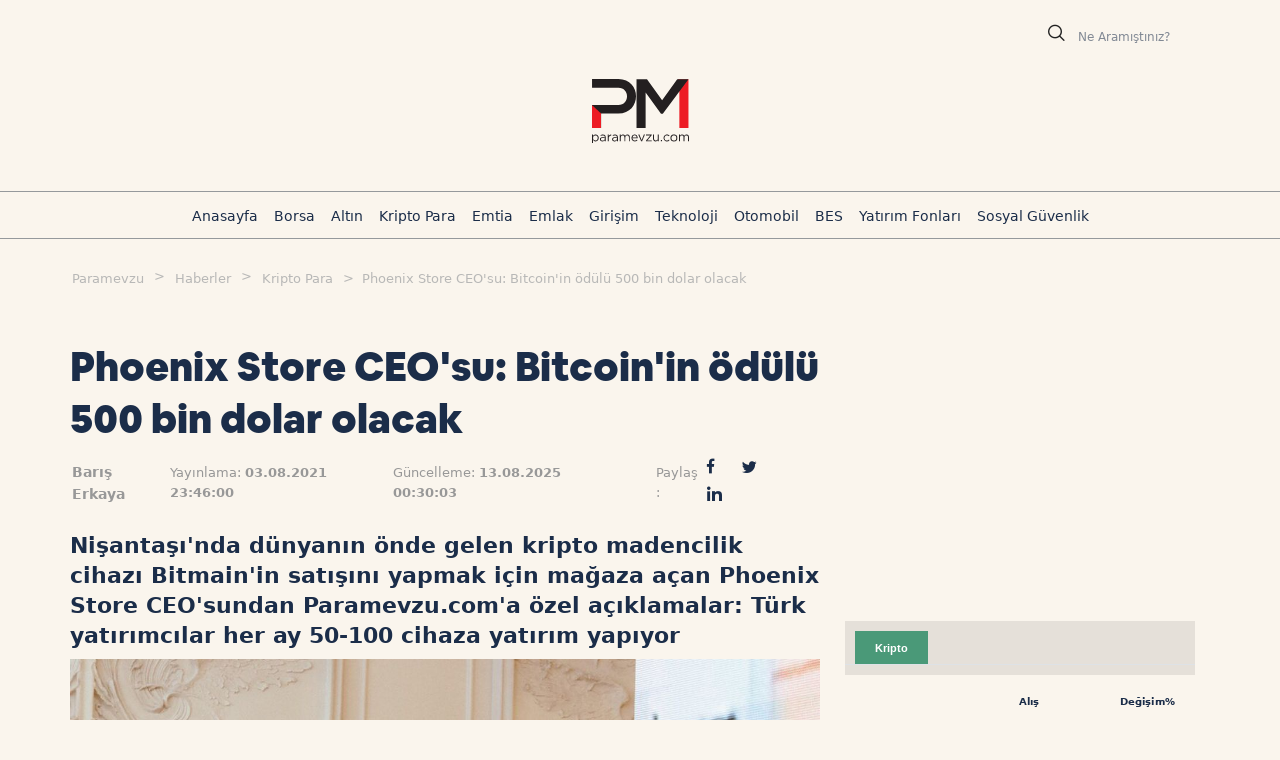

--- FILE ---
content_type: text/html; charset=UTF-8
request_url: https://www.paramevzu.com/haber/turkiyede-kac-bitcoin-madencisi-var
body_size: 18719
content:
<!DOCTYPE html>
<html lang="tr">
<head>
    <meta charset="utf-8"/>
    <meta name="viewport" content="width=device-width, initial-scale=1, maximum-scale=1"/>
    <meta http-equiv="X-UA-Compatible" content="IE=edge">
    <title> Türkiye&#039;de kaç Bitcoin madencisi var?</title>
    <meta name="description" content="Bitmain cihazların Türkiye satışını yapacak Phoenix Store&#039;un CEO&#039;su Phil Harvey Bitcoin fiyatının son yarılanma sonrasında 500 bin dolara çıkacağını öne sürdü">
    <link rel="stylesheet" type="text/css" href="/assets/styles/swiper-bundle.min.css">
    <link rel="stylesheet" type="text/css" href="/assets/styles/bootstrap.min.css">
    <link rel="stylesheet" type="text/css" href="/assets/styles/paramevzu.css?v=6">
    <link rel="stylesheet" type="text/css" href="/assets/styles/paramevzu-custom.css?v2=6970b5bb948f7">
    <link rel="canonical" href="https://www.paramevzu.com/haber/turkiyede-kac-bitcoin-madencisi-var"/>
    <link rel="apple-touch-icon" sizes="57x57" href="/assets/icon/apple-icon-57x57.png">
    <link rel="apple-touch-icon" sizes="60x60" href="/assets/icon/apple-icon-60x60.png">
    <link rel="apple-touch-icon" sizes="72x72" href="/assets/icon/apple-icon-72x72.png">
    <link rel="apple-touch-icon" sizes="76x76" href="/assets/icon/apple-icon-76x76.png">
    <link rel="apple-touch-icon" sizes="114x114" href="/assets/icon/apple-icon-114x114.png">
    <link rel="apple-touch-icon" sizes="120x120" href="/assets/icon/apple-icon-120x120.png">
    <link rel="apple-touch-icon" sizes="144x144" href="/assets/icon/apple-icon-144x144.png">
    <link rel="apple-touch-icon" sizes="152x152" href="/assets/icon/apple-icon-152x152.png">
    <link rel="apple-touch-icon" sizes="180x180" href="/assets/icon/apple-icon-180x180.png">
    <link rel="icon" type="image/png" sizes="192x192" href="/assets/icon/android-icon-192x192.png">
    <link rel="icon" type="image/png" sizes="32x32" href="/assets/icon/favicon-32x32.png">
    <link rel="icon" type="image/png" sizes="96x96" href="/assets/icon/favicon-96x96.png">
    <link rel="icon" type="image/png" sizes="16x16" href="/assets/icon/favicon-16x16.png">
    <link rel="manifest" href="/assets/icon/manifest.json">
    <meta name="msapplication-TileColor" content="#ffffff">
    <meta name="msapplication-TileImage" content="/assets/icon/ms-icon-144x144.png">
    <meta name="theme-color" content="#ffffff">

    <meta property="twitter:site" content="@paramevzu"/>
    <meta property="twitter:creator" content="@paramevzu" />
    <meta property="twitter:card" content="summary_large_image"/>
    <meta property="twitter:url" content="https://www.paramevzu.com/haber/turkiyede-kac-bitcoin-madencisi-var"/>
    <meta property="twitter:domain" content="https://www.paramevzu.com"/>
    <meta property="twitter:title" content="Türkiye&#039;de kaç Bitcoin madencisi var?"/>
    <meta property="twitter:image" content="https://www.paramevzu.com/storage/uploads/8/5/6/1280x720/phoenix-store-ceosu-bitcoinin-fiyati-500-bin-dolar-olacak-1628024812.jpg"/>
    <meta property="twitter:description" content="Bitmain cihazların Türkiye satışını yapacak Phoenix Store&#039;un CEO&#039;su Phil Harvey Bitcoin fiyatının son yarılanma sonrasında 500 bin dolara çıkacağını öne sürdü"/>

    <meta property="og:title" content="Türkiye&#039;de kaç Bitcoin madencisi var?"/>
    <meta property="og:type" content="article"/>
    <meta property="og:url" content="https://www.paramevzu.com/haber/turkiyede-kac-bitcoin-madencisi-var"/>
    <meta property="og:description" content="Bitmain cihazların Türkiye satışını yapacak Phoenix Store&#039;un CEO&#039;su Phil Harvey Bitcoin fiyatının son yarılanma sonrasında 500 bin dolara çıkacağını öne sürdü"/>
    <meta property="og:image" content="https://www.paramevzu.com/storage/uploads/8/5/6/1280x720/phoenix-store-ceosu-bitcoinin-fiyati-500-bin-dolar-olacak-1628024812.jpg"/>
    <meta property="og:image:width" content="1280"/>
    <meta property="og:image:height" content="720"/>
    <meta property="og:site_name" content="Paramevzu"/>

    <style>
        .detail-head-wrapper {
            margin-top: 0 !important;
        }

        .detail-head-wrapper .header-section {
            margin-bottom: 30px !important;
        }

        .author-info {
            display: flex;
            align-items: center;
        }

        .author-info div {
            width: 24px;
            height: 24px;
            overflow: hidden;
            background-color: blue;
            display: flex;
            align-items: center;
            justify-content: center;
            border-radius: 50%;
            color: white;
            font-size: 10px;
            margin-right: 6px;
        }

        .author-info img {
            width: 24px;
            height: 24px;
            border-radius: 50%;
            object-fit: cover;
        }

        .author-info a {
            color: #989898;
            font-weight: 600;
        }

        .date-update {
            display: flex;
            align-items: center;
            justify-content: space-between;
        }

        .card-img {
            width: 100%;
            height: 200px;
        }

        .card-img img {
            width: 100%;
            height: 100%;
            object-fit: cover;
        }

        .date-update span {
            margin-right: 0px;
        }
        .social-list{
            align-items: center;
        }

        @media  only screen and (max-width: 784px) {
            .date-update {
                flex-direction: column;
                align-items: flex-start;
                gap: 0.2rem;
            }

            .social-list {
                margin-left: 0;
            }

            .social-list span {
                margin-right: 0.5rem;
            }
        }

        @media  only screen and (max-width: 1200px) and (min-width: 992px) {
            .date-update {
                flex-direction: column;
                align-items: flex-start;
                gap: 0.2rem;
            }

            .social-list {
                margin-left: 0;
            }

            .social-list span {
                margin-right: 0.5rem;
            }
        }
    </style>


    <script type="application/ld+json">{"@context":"https:\/\/schema.org","@type":"NewsMediaOrganization","name":"Paramevzu","description":"Akıllı yatırımcılar için vazgeçilmez bir kaynak! Paramevzu ile yatırım dünyasının nabzını tutun. Güncel piyasa analizleri, uzman yorumları, hisse senedi değerlendirmeleri, portföy yönetimi ipuçları ve daha fazlası","url":"https:\/\/www.paramevzu.com","image":"https:\/\/www.paramevzu.com\/assets\/images\/logo.svg","logo":"https:\/\/www.paramevzu.com\/assets\/images\/logo.svg","email":"info@paramevzu.com","telephone":"+90-216-440-24-44","address":{"@type":"PostalAddress","streetAddress":"Rüzgarlıbahçe Mahallesi, Cumhuriyet Caddesi, Gülsan Plaza No:22 Kavacık\/BEYKOZ İSTANBUL","addressLocality":"BEYKOZ","addressCountry":"TR","addressRegion":"İSTANBUL","postalCode":"34820"}}</script>
        <script type="application/ld+json">{"@context":"https:\/\/schema.org","@type":"NewsArticle","inLanguage":"tr-TR","articleSection":"Kripto Para","headline":"Phoenix Store CEO'su: Bitcoin'in ödülü 500 bin dolar olacak","alternativeHeadline":"Türkiye'de kaç Bitcoin madencisi var?","isFamilyFriendly":true,"publishingPrinciples":"https:\/\/www.paramevzu.com\/gizlilik-politikasi","wordCount":1936,"typicalAgeRange":"7-","dateCreated":"2021-08-04T00:02:24+03:00","datePublished":"2021-08-03T23:46:00+03:00","dateModified":"2025-08-13T00:30:03+03:00","description":"Nişantaşı'nda dünyanın önde gelen kripto madencilik cihazı Bitmain'in satışını yapmak için mağaza açan Phoenix Store CEO'sundan Paramevzu.com'a özel açıklamalar: Türk yatırımcılar her ay 50-100 cihaza yatırım yapıyor","articleBody":"Tartışma götürmez bir gerçek var ki Türk kripto para yatırımcılarının ünü artık kıtaları aşmış durumda. Dünyadaki en aktif yatırımcı kitlelerinden birine sahibiz. Bunu sadece dünyanın en büyük kripto para borsalarının birbiri ardında Türkiye'de yaptıkları yatırımlarla görmüyoruz. Aynı zamanda madencilik şirketlerinin de artık Türkiye'yi hedef pazar olarak görmeye başladığına şahit oluyoruz. Bunun en dikkat çekici örneklerinden biri ise geçtiğimiz günlerde Nişantaşı'nın en kalburüstü mekanlarından birinde Bitmain madencilik ekipmanı satışlarının yağılacağı fiziksel bir mağazanın açılışını yapan Phoenix Store'un tanıtım toplantısıyla gördük. Bir İngiliz Phil Harvey, kürsüye çıktı ve kripto para camiasına \"Biz artık fiziksel olarak da buradayız\" dedi.<br \/><br \/>Bir defa bu basın toplantısının bize göre çok ilginç bir çok yönü vardı. <br \/><br \/>Tamamen paranın dijitalleşmesi ve merkeziyetsizleşmesini temsil eden Bitcoin gibi kripto paraların madenciliği bile söz konusu olsa fiziksel bir mağaza ile insanların karşısına çıkam bir çelişki değil miydi? <br \/>İkincisi ziyaretçi trafiği çok daha yüksek caddeler varken Phoenix Store neden İstanbul'un en sosyetik noktası olan Nişantaşı'nın ve üstelik ana caddesini değil de Saint Regis'in altını mağaza için tercih etmişti. <br \/>Üçüncüsü ise Türkiye'de madencilik yapmak hepimizin bildiği astronomik enerji maliyetleri nedeniyle bu kadar yüksekken Bitmain madencilik donanımlarıyla Phoenix Store kimi hedeflemekteydi? <br \/>Üstelik basın toplantısında konuşmak için kürsüye çıkan Phil Harvey, oldukça ilginç de bir iddia ortaya koyuyordu: Biz burada aslında öncelikli olarak satış yapmak için değil, insanları kripto paralar ve madencilik konusunda eğitmek için bulunuyoruz. <br \/><br \/>Nereden bakarsanız bakın kimine göre dijital para devrimi olan kripto para piyasasının Türkiye'de en büyük gövde gösterilerinden biriyle karşı karşıyayız.<br \/><br \/><strong>TÜRK YATIRIMCILAR HER AY 50-100 MADENCİLİK MAKİNASI SATIN ALIYOR<\/strong><br \/>Samimi bir röportaj yapma fırsatı bulduğumuz Phoenix Store CEO'su Phil Harvey, Türkiye pazarını fiziksel bir mağaza için neden seçtiklerini şöyle açıklıyor: Türkiye kripto para ticareti yapan borsalar içinde büyük bir hacme sahip. Türkiye’nin şu anda sahip olmadığı şey ise büyük bir madencilik ağı aslında. Halihazırda Türkiye’de madencilik ekonomik açıdan oldukça pahalı. Dolayısıyla amacımız, Türk insanına madencilik konusunda doğru bilgiyi vermek ve yurt dışında madencilik yapılabilmesini kolaylaştırmak.Dubai'deki mağazamızda gördüğümüz bir şey, bizden makine almaya gelen Türk vatandaşlarımızdan gördüğümü şey bu. Buna ek olarak şu anda Türkiye'de özellikle Bitcoin madenciliği alanına karşı büyük bir ilgi var. Hatta pek çok Türk yatırımcının çeşitli pazarlarda benzer yatırımları da var. Şuan Türkiye’de madencilik maliyetlerinin fazla olmasından dolayı yatırımcılar için yurtdışında madencilik yapmaları daha fazla kar sağlıyor. Biz insanlara bu seçeceği sunuyoruz aslında.<br \/>Peki Harvey'in bahsettiği ilgi rakamsal olarak ne kadara denk geliyor. Sorduk. Cevap ise şöyle: Dubai'de satış yapıyoruz. Türkiye'deki Türk yatırımcılardan Rusya, Kanada, ABD'de bulunan makinelere her ay 50 ile 100 arasında bir talep söz konusu. Bunun dışında genel olarak her ay yaklaşık 4 bin - 6 bin makine satışı mevcut.  <br \/><br \/>Phoenix Store'un gelir perspektifine bakıldığında, gelirlerinin yüzde 99’ı madencilik donanımlarından geliyor. Fakat hacim açısından bakıldığında ise bu rakam ürün ve hizmetlere oranla ortalama yüzde 40-60 seviyesinde. Dubai'den ayda yaklaşık 400 cüzdan satışı gerçekleştiriliyor ve bu rakam, Amazon, Ebay veya diğer aracılar üzerinden yapılan satışlar için de geçerli. <br \/><br \/>Elbette Phil Harvey hiç dilinden düşürmediği eğitim konusu özellikle dikkat çekici. Merak etmemek elde değil: <br \/>Dünyada kripto para konusunda en eğitimli kitle nerede? <br \/>Hiçbir fikri olmayan birinin mağazaya gelmesinin nadir karşılaşılan bir durum olduğunu anlatıyor Harvey: \"Daha önce görmediğiniz bir araba satın almazsınız. Bu yüzden insanlar mağazaya girmeden önce temel düzeyde bir finans teknolojileri bilgisine sahip olması gerektiğini düşünüyor. Muhtemelen dünyanın yüzde 1'lik bir popülasyonu kripto hakkında sohbet edebilecek düzeyde bir bilgi sahibi. Yani yüzde 1’lik kesim bunu benim seviyeme kadar biliyor, bu yüzden Çin muhtemelen en fazla bilgi yoğunluğa sahip pazarların başında geliyor. Fakat burada, Çin’deki bilgi biraz teknik bir bilgi. Buradan hareketle Çin’in en eğitimli kadroya sahip olduğunu, sırasıyla Kuzey Amerika ve Rusya'nın bu sıralamayı takip ettiğini söyleyebiliriz.\"<br \/><br \/><strong>\"TÜRKİYE'NİN POTANSİYELİ İÇİN GELDİK\"<\/strong><br \/>Genelde Türkiye pazarına giren her yabancı yatırımcıya sormak adettendir. Bu pazarı araştırdınız mı? Rakamsal olarak nasıl bir kitle ile karşılaşmayı ve ne seviyede bir satış rakamı hedefine ulaşmayı hedefliyorsunuz? Harvey'den sürpriz bir yanıt alıyoruz: Dürüst olmak gerekirse hayır. <br \/>Fakat kendisinden öğrendiğimiz kadarıyla madencilik donanımı satan bir mağazanın finansal açıdan sürdürülebilir olması için ayda en az 25 makine satışına ulaşması gerekiyor. Harvey ise bundan çok daha fazlasına ulaşmayı hedefliyor. Elbette Dubai'de ne kadar satış yaptıklarına ilişkin veriler var. Ancak bu veri, genişlemeye çalışılan pazarlarda yardımcı olmuyor. <br \/><br \/>Bu nedenle Phoenix Store burada eğitim potansiyeline odaklanarak büyümeyi hedefine koymuş. \"Avrupa, İngiltere ve Türkiye gibi pazarlar madenciliğin ticari olarak uygun olmadığı yerler. Fakat bu pazarların büyük borsaları var ve burada büyük bir ekosistem mevcut. Bu potansiyel, eğitim ve madenciliğe girmek için güzel bir fırsat. Sadece Bitcoin ile yatırım yapmak zorunda değilsiniz, başka bir seçenek ile de yapabilirsiniz. Yani farklı birimlerle de bu yatırımı gerçekleştirebilirsiniz. Bu gerçekten sahip olduğumuz tek hedefli yaklaşım ve elimizdeki tek veri de bu\" diyor Harvey.<br \/><br \/>İlginçtir Türkiye'de kripto paralar konusunda yasal düzenlemelerin eli kulağında. Ekonomi yönetimi, SPK ve Merkez Bankası gibi kurumların bu konularda çalışmaları son aşamaya getirdiğini ve her an bu yasal düzenlemenin açıklanacağını biliyoruz. Bun arefesinde Türkiye'de bir kripto para madencilik donanımı ve soğuk cüzdan satan fiziksel mağaza açılınca ister istemez insanın aklına bu bir tesadüf mü diye sormak geliyor. <br \/>Gülüyor Harvey: Ramazan ayını, pandemiyi düşünerek mağazayı bu dönemde açabildik. Hiçbir şey için asla mükemmel bir zaman yok bilirsiniz. Sadece daha iyi bir zaman beklenebilirdi ama beklemeye devam edemezdik. Bu yüzden mağazamızı şimdi açmaya karar verdik. Örneğin Wolkswagen’in karbon emisyonu yüksek olduğunda, tüm insanlar gidip araba almaktan vazgecmiyorlar. Endüstriye farklı bir açıdan bakıyorlar. Makinelere yaptıkları yatırım bir bakıma daha güvenli hale geliyor. Çünkü fiziksel bir varlığa sahipler. Bu makineler için açıkça sözleşmeler var. Sonuçta zamandan ve koşuldan sorumluyuz. Biz sadece sunduğumuz hizmet karşılığında para alıyoruz, dolayısıyla herşey şeffaf ve net bir şekilde sunulmuş oluyor.<br \/><br \/><strong>\"MADENCİLİK İÇİN EN UCUZU KAZAKİSTAN VE RUSYA AMA MADENCİLER AMERİKA KITASINA GİTTİ\"<\/strong><br \/>Madencilik kapsamında en cazip ülke hangisi ya da hangi ülkelerden talep görüyorsunuz? Özellikle regülasyonlar sonrasında madenciler dünya’da hangi ülkelere doğru kaymaya başlıyor?<br \/><br \/>Jeopolitik olarak Çin önemli bir konumda yer alıyordu. Madencilerin Çin’de pek çok sektörel paydaş ile yakın ilişkileri var. En azından ortak paydadalar. Son gelişmelerden Çin’deki pazarın yavaş yavaş Rusya, Kanada ve ABD'ye gideceğini tahmin ediyoruz. Çinliler fiyatlandırmalar ve enerji konusunda son derece titizler. Bu madenciler için oldukça elzem bir konu. Çin'den sonra en ucuz fiyatları Kazakistan ve Rusya vaat etti. Ne yazık ki, başlı başına bir risk olan siyasi istikrarsızlık nedeniyle, Batılı madenciler ve yatırımcılar tipik olarak Kuzey Amerika, Kanada ve ABD’yi tercih etti. Orada siyasi  bir istikrar  var. Makineleri hukuk olmaksızın ortadan kaldırmak söz konusu değil.<br \/><br \/><strong>'NEDEN FİZİKSEL MAĞAZA?' SORUSUNA İLGİNÇ YANIT: AMAZON DA BİR KİTAPÇIYDI<\/strong><br \/>Gelelim yazının en başında kafamızı sürekli kuracalayan soruya. Bu bir ironi mi gerçekten. Paranın merkeziyetsizliğini sembolize eden bir sistem üzerinden ticaret yaparken fiziksel bir satış merkezi açmak mı?<br \/><br \/>Harvey'in bu konudaki örneği Amazon. \"Başlangıçta bir kitapçıydı yani fiziksel bir mağaza olarak başladı. İnternete girmeden önce fiziksel varlıkları vardı. Bugün ise endüstride her şey online. Biz biraz daha fiziksel bir deneyim sağlamak istedik. Dahası bu online deneyimi fiziksel bir ortamda sağlamak istedik. Konfor alanınızdan çıkmadan okuyabileceğiniz çok fazla forum sitesi, izleyebileceğiniz çok fazla video var. Buna karşın eğitim ve destek seviyesini artırmak istiyorsak bu rahatlığın üzerine fiziksel bir mağazaya da yatırım yapmamız gerektiğine inandık. Neden fiziksel bir mağaza olmasın ki! Madenciliğe inanıyoruz. Bitcoin'e inanıyoruz. Bu nedenle, bir mağaza kurarak bu topluluğu desteklemek istiyoruz\" diyor Harvey. <br \/><br \/><strong>\"HEDEF KİTLEMİZ BİRKAÇ BİN DOLARLIK ALICILAR DEĞİL, O YÜZDEN NİŞANTAŞI\"<\/strong><br \/>Kafamızı çok kurcalayan bir diğer soru...<br \/><br \/>Neden İstiklal Caddesi gibi çok daha yoğun trafiğin olduğu bir yerde değil de Nişantaşı'nda mağazayı açtıklarını şöyle açıklıyor: Burada ultra lüks markalarla komşuyuz. Bizim hedef kitlemiz birkaç bin doları olan kişiler değil. Premiyer yatırımcıları hedefliyoruz. Demografik olarak da bu kitleyle burada buluşacağımıza inanıyoruz.<br \/><br \/><strong>BITCOIN FİYATI 500 BİN DOLARA ÇIKACAK<\/strong><br \/>Bitcoin'de madencilik giderek zorlaşsa da \"Bitcoin'e inanıyoruz\" diyen Phil Harvey, bir son madencilik tarihi olan Bitcoin'in ardından neye inanmaya başlayacakları sorusuna ise ilginç ve bir o kadar da çarpıcı bir yanıt veriyor:<br \/>2140 yılında son Bitcoin çıkarılacak. Bugünden itibaren yaklaşık 120 yıl demek. Yani çok uzun bir zaman var bunu düşünmek için. Biz konuya işlem bazında bakıyoruz. Gelin biraz Bitcoin fiyatlarına odaklanalım. Madencilik faaliyeti ile her bir blok doğrulandığında ortaya çıkan Bitcoin miktarı her 4 yılda bir yarılanıyor. Bunun ardından da Bitcoin'in fiyatının iki katına çıkması beklenir. Son gerçekleşen yarılanmanın ardından eğer fiyatlar yeniden yükselecekse fiyatın her bir Bitcoin bloğunun 500 bin dolara ulaşmasını bekliyorum. Bunun da ötesinde insanların Visa, Mastercard gibi birbirleriyle işlem yaparken Bitcoin kullanacakları dönemi hayal ediyoruz. Bunun için Bitcoin'e inanıyoruz diyorum.","mainEntityOfPage":{"@type":"WebPage","name":"Phoenix Store CEO'su: Bitcoin'in ödülü 500 bin dolar olacak","image":{"@type":"ImageObject","url":"https:\/\/www.paramevzu.com\/storage\/uploads\/8\/5\/6\/1280x720\/phoenix-store-ceosu-bitcoinin-fiyati-500-bin-dolar-olacak-1628024812.jpg","width":1280,"height":720},"author":{"@type":"Person","name":"Para Mevzu"},"publisher":{"@type":"Organization","name":"Para Mevzu","logo":{"@type":"ImageObject","url":"https:\/\/www.paramevzu.com\/assets\/images\/logo.svg","width":535,"height":535}},"@id":"https:\/\/www.paramevzu.com\/haber\/turkiyede-kac-bitcoin-madencisi-var"}}</script>
    <script type="application/ld+json">{"@context":"https:\/\/schema.org","@type":"BreadcrumbList","itemListElement":[{"@type":"ListItem","name":"Anasayfa","position":1,"item":"https:\/\/www.paramevzu.com"},{"@type":"ListItem","name":"Haberler","position":2,"item":"https:\/\/www.paramevzu.com\/haber"},{"@type":"ListItem","name":"Kripto Para","position":3,"item":"https:\/\/www.paramevzu.com\/kripto-para"},{"@type":"ListItem","name":"Phoenix Store CEO'su: Bitcoin'in ödülü 500 bin dolar olacak","position":4}]}</script>
	

<script>
 var googletag = window.googletag || {};
    googletag.cmd = googletag.cmd || [];
 googletag.cmd.push(function() {
	googletag.pubads().setTargeting('PM_Kategori','Kripto Para');
 });
</script>
    <meta name="yandex-verification" content="70aa973ae3a013f6" />
<!-- Google Tag Manager -->
<script>(function(w,d,s,l,i){w[l]=w[l]||[];w[l].push({'gtm.start':
new Date().getTime(),event:'gtm.js'});var f=d.getElementsByTagName(s)[0],
j=d.createElement(s),dl=l!='dataLayer'?'&l='+l:'';j.async=true;j.src=
'https://www.googletagmanager.com/gtm.js?id='+i+dl;f.parentNode.insertBefore(j,f);
})(window,document,'script','dataLayer','GTM-5X6FNW7');</script>
<!-- End Google Tag Manager -->
<script async src="https://pagead2.googlesyndication.com/pagead/js/adsbygoogle.js?client=ca-pub-6374684475675655"
     crossorigin="anonymous"></script>
<link rel="dns-prefetch" href="//tpc.googlesyndication.com" /><link rel="dns-prefetch" href="//pagead2.googlesyndication.com" /><link rel="dns-prefetch" href="//securepubads.g.doubleclick.net" /><link rel="dns-prefetch" href="//www.googletagservices.com" /><link rel="dns-prefetch" href="//tpc.googlesyndication.com" />
<meta name="robots" content="index, follow" />
<meta name="Mediapartners-Google" content="index, follow">
<meta name='Petal-Search-site-verification' content='d04b412cd1'/>
<script async src="https://securepubads.g.doubleclick.net/tag/js/gpt.js"></script>
<script>
var googletag = window.googletag || {};
googletag.cmd = googletag.cmd || [];
var REFRESH_KEY = 'refresh';
var REFRESH_VALUE = 'true';
googletag.cmd.push(function() {
    var isDesktop = window.innerWidth > 768;
    var isMobile = !isDesktop;
    var isHomepage = window.location.pathname === '/'; 
    var isNewsDetail = window.location.pathname.includes('/haber/'); 

    // Desktop homepage ads
    if (isDesktop && isHomepage) {
        googletag.defineSlot('/23198335094/paramevzu/anasayfa_masthead', [970, 250], 'div-gpt-ad-1722598997796-0').addService(googletag.pubads());
        googletag.defineSlot('/23198335094/paramevzu/anasayfa_leaderboard', [970, 90], 'div-gpt-ad-1722598997796-1').addService(googletag.pubads());
        googletag.defineSlot('/23198335094/paramevzu/anasayfa_sag', [[160, 600],[120, 600], [300, 600]], 'div-gpt-ad-1722598997796-2').addService(googletag.pubads());
        googletag.defineSlot('/23198335094/paramevzu/anasayfa_sol', [[160, 600],[120, 600]], 'div-gpt-ad-1722598997796-3').addService(googletag.pubads());
        googletag.defineSlot('/23198335094/paramevzu/anasayfa_manset_alti', [970, 250], 'div-gpt-ad-1722598997796-8').addService(googletag.pubads());
    }

    // Desktop non-homepage ads
    if (isDesktop && !isHomepage) {
        googletag.defineSlot('/23198335094/paramevzu/genel_leaderboard', [970, 90], 'div-gpt-ad-1722598997796-4').addService(googletag.pubads());
        googletag.defineSlot('/23198335094/paramevzu/genel_sag', [[160, 600],[120, 600],[300, 600]], 'div-gpt-ad-1722598997796-5').addService(googletag.pubads());
        googletag.defineSlot('/23198335094/paramevzu/genel_sol', [[160, 600],[120, 600]], 'div-gpt-ad-1722598997796-6').addService(googletag.pubads());
        googletag.defineSlot('/23198335094/paramevzu/genel_masthead', [970, 250], 'div-gpt-ad-1722598997796-7').addService(googletag.pubads());
    }

    // Mobile homepage ads
    if (isMobile && isHomepage) {
        googletag.defineSlot('/23198335094/paramevzu/mobil_anasayfa_masthead', [320, 100], 'div-gpt-ad-1722598997796-9').addService(googletag.pubads());
        googletag.defineSlot('/23198335094/paramevzu/mobil_anasayfa_leaderboard', [[320, 50],[320, 100]], 'div-gpt-ad-1722598997796-10').addService(googletag.pubads());
googletag.defineSlot('/23198335094/paramevzu/anasayfa_sticky', [[320, 50],[320, 100]], 'div-gpt-ad-1722598997796-17').addService(googletag.pubads());
    }

    // Mobile non-homepage ads
    if (isMobile && !isHomepage) {
        googletag.defineSlot('/23198335094/paramevzu/mobil_genel_masthead', [320, 100], 'div-gpt-ad-1722598997796-11').addService(googletag.pubads());
        googletag.defineSlot('/23198335094/paramevzu/mobil_genel_leaderboard',  [[320, 50],[320, 100]], 'div-gpt-ad-1722598997796-12').addService(googletag.pubads());
googletag.defineSlot('/23198335094/paramevzu/anasayfa_sticky', [[320, 50],[320, 100]], 'div-gpt-ad-1722598997796-17').addService(googletag.pubads());
    }

    // Mobile news detail page ads
    if (isMobile && isNewsDetail) {
        googletag.defineSlot('/23198335094/paramevzu/mobil_haber_detay_oncesi', [300, 250], 'div-gpt-ad-1722598997796-13').addService(googletag.pubads());
        googletag.defineSlot('/23198335094/paramevzu/mobil_haber_detay_sonrasi', [300, 250], 'div-gpt-ad-1722598997796-14').addService(googletag.pubads());

    }

    // Desktop news detail page ads
    if (isDesktop && isNewsDetail) {
        googletag.defineSlot('/23198335094/paramevzu/hbr_detay_son', [[300, 250],[336, 280]], 'div-gpt-ad-1722598997796-15').addService(googletag.pubads());
        googletag.defineSlot('/23198335094/paramevzu/hbr_detay_sidebar', [[300, 250],[336, 280]], 'div-gpt-ad-1722598997796-16').addService(googletag.pubads());
    }

    googletag.pubads().enableSingleRequest();
    googletag.pubads().setCentering(true);
    googletag.pubads().enableLazyLoad({
        fetchMarginPercent: 0,
        renderMarginPercent: 50,
        mobileScaling: 1.0
    });
    googletag.enableServices();
});</script>
<style>
body{color: #333!important;
font:20px/1.6 system-ui, -apple-system, "Segoe UI", Roboto, "Helvetica Neue", "Noto Sans", "Liberation Sans", Arial, sans-serif, "Apple Color Emoji", "Segoe UI Emoji", "Segoe UI Symbol", "Noto Color Emoji"!important;
nav .nav-item > .nav-link{font-weight:600!important;}
.card-w-img a {
    color: #333;
    font-size: 16px;
    line-height: 20px;
    text-decoration: none;
    font-weight: bold;
}
@media only screen and (min-width: 1024px) {
    .sticky-menu {
        opacity: 1;
    }
}
.carousel-indicators li{font-size:14px;}
@media (max-width: 490px) {
   .carousel-indicators li {
            max-width: calc(100% / 10 - 3px);
            flex: 1;
            margin: 0 1px !important;
        }
    }
}
.carousel-indicators .active {
    border: 1px solid #fff;
}
.carousel-indicators li {

    border: 1px solid #fff;
	font-size: 13px;
}
.hero-carousel-item .row div:last-of-type {
    position: absolute;
    left: 0;
    bottom: 0;
    background: linear-gradient(to top, black 40%, transparent);
    max-width: 100% !important;
    height: auto;
    padding: 0 10px 60px 10px;
    display: flex;
    flex-direction: column;
    justify-content: flex-end;
}

#header-slider .xl-headline {
    font-size: 35px;
}

@media only screen and (max-width: 992px) {
    #header-slider .xl-headline {
        font-size: 20px !important;
    }
	#header-slider .headline-link {
        margin-bottom: -20px;
        line-height: normal;
    }
}

</style>

  <script charset="UTF-8" src="//web.webpushs.com/js/push/05029f15128297b5cf4384a39066c554_1.js" async></script>

    <script>console.log('D Altsayfa Head')</script>


    <style>
        .search-show{
            display: block !important;
        }
        .cStickyMenu2{
            display: block !important;
            margin-top: 10px;
            margin-right: 10px;
            position: absolute;
            left: 0;
        }
        .cStickyMenu2:hover{
            cursor: pointer;
        }
        .cSearch2{
            display: block !important;
            margin-top: 7px;
            position: absolute;
            left: 40px;
        }
        .cSearch2 a {
            text-decoration: none;
        }
    </style>


</head>

<body>
<!-- Google Tag Manager (noscript) -->
<noscript>
    <iframe src="https://www.googletagmanager.com/ns.html?id=GTM-5X6FNW7"
            height="0" width="0" style="display:none;visibility:hidden"></iframe>
</noscript>
<!-- End Google Tag Manager (noscript) -->

<script>
  var isDesktop = window.innerWidth > 768;
  var isMobile = !isDesktop;

  if (isMobile) {
    // Sticky reklam HTML'sini ekle
    document.body.insertAdjacentHTML(
      'beforeend',
      `
      <!-- Sticky Reklam Başlangıcı -->
      <div id="sticky-ad" style="position:fixed; bottom:0; left:0; width:100%; height:100px; z-index:1000; background-color:#fff; text-align:center; display: flex; justify-content: center; align-items: center;">
        <!-- Kapanma Butonu (Yuvarlak Arka Plan) -->
        <div id="close-sticky-ad" onclick="hideAd()" style="position:absolute; top:-15px; right:10px; width:30px; height:30px; background-color:#fff; color:#333; border-radius:50%; display:flex; justify-content:center; align-items:center; font-size:12px; cursor:pointer; box-shadow: 0 2px 10px rgba(0, 0, 0, 0.1); z-index:1001; font-family:sans-serif; font-weight:bold;">✖</div>
        
        <div id="div-gpt-ad-1722598997796-17" style="width:320px;height:100px;"></div>
      </div>
      <!-- Sticky Reklam Bitişi -->
      `
    );

    // Reklamı göster ve Google Tag kodunu çalıştır
    googletag.cmd.push(function() {
      var slot = googletag.pubads().getSlots().find(function(slot) {
        return slot.getSlotElementId() === 'div-gpt-ad-1722598997796-17';
      });
      googletag.display('div-gpt-ad-1722598997796-17');
      googletag.pubads().addEventListener('impressionViewable', function(event) {
        if (event.slot === slot) {
          setTimeout(function() {
            googletag.pubads().refresh([slot]);
          }, 10000); // 10 saniye bekleme süresi
        }
      });
    });

    // Reklamı gizle ve 10 saniye sonra yeniden göster
    function hideAd() {
      document.getElementById('sticky-ad').style.display = 'none'; // Reklamı gizle
      setTimeout(function() {
        document.getElementById('sticky-ad').style.display = 'flex'; // 10 saniye sonra tekrar göster
      }, 10000); // 10 saniye bekleme süresi
    }
  }
</script>



<div class="page-wrap">


                            <div class="center-div" style="margin: 0 !important;">
                <div class="advertise-leaderboard"><!--<div id='div-gpt-ad-1722598997796-4'>
  <script>
    googletag.cmd.push(function() {
      var slot = googletag.pubads().getSlots().find(function(slot) {
        return slot.getSlotElementId() === 'div-gpt-ad-1722598997796-4';
      });
      googletag.display('div-gpt-ad-1722598997796-4');
      googletag.pubads().addEventListener('impressionViewable', function(event) {
        if (event.slot === slot) {
          setTimeout(function() {
            googletag.pubads().refresh([slot]);
          }, 30000); // 30 saniye bekleme süresi
        }
      });
    });
  </script>
</div>--></div>
            </div>
                                        <div class="center-div" style="margin: 0 !important;">
                <div class="advertise-mobile-leaderboard d-block d-md-none"><div id='div-gpt-ad-1722598997796-12'>
  <script>
    googletag.cmd.push(function() {
      var slot = googletag.pubads().getSlots().find(function(slot) {
        return slot.getSlotElementId() === 'div-gpt-ad-1722598997796-12';
      });
      googletag.display('div-gpt-ad-1722598997796-12');
      googletag.pubads().addEventListener('impressionViewable', function(event) {
        if (event.slot === slot) {
          setTimeout(function() {
            googletag.pubads().refresh([slot]);
          }, 30000); // 30 saniye bekleme süresi
        }
      });
    });
  </script>
</div></div>
            </div>
                <header class="container-xl container-lg header">

                                <div class="advertise-left-tower"><div id='div-gpt-ad-1722598997796-6'>
  <script>
    googletag.cmd.push(function() {
      var slot = googletag.pubads().getSlots().find(function(slot) {
        return slot.getSlotElementId() === 'div-gpt-ad-1722598997796-6';
      });
      googletag.display('div-gpt-ad-1722598997796-6');
      googletag.pubads().addEventListener('impressionViewable', function(event) {
        if (event.slot === slot) {
          setTimeout(function() {
            googletag.pubads().refresh([slot]);
          }, 30000); // 30 saniye bekleme süresi
        }
      });
    });
  </script>
</div></div>
                            <div class="advertise-right-tower"><div id='div-gpt-ad-1722598997796-5'>
  <script>
    googletag.cmd.push(function() {
      var slot = googletag.pubads().getSlots().find(function(slot) {
        return slot.getSlotElementId() === 'div-gpt-ad-1722598997796-5';
      });
      googletag.display('div-gpt-ad-1722598997796-5');
      googletag.pubads().addEventListener('impressionViewable', function(event) {
        if (event.slot === slot) {
          setTimeout(function() {
            googletag.pubads().refresh([slot]);
          }, 30000); // 30 saniye bekleme süresi
        }
      });
    });
  </script>
</div></div>
                    <div class="mythic-magician"></div>
        <span class="icon-menu menu-btn" onclick="openMenu()"></span>
        <span class="icon-search search-btn"></span>
        <div class="d-none d-xxl-block d-xl-block d-lg-block d-md-block search-wrapper">
            <span class="sticky-menu d-lg-block d-md-none" onclick="openMenu()">
                <svg width="27" height="19" viewBox="0 0 27 19" fill="none" xmlns="http://www.w3.org/2000/svg">
                    <rect x="0.279999" width="25.76" height="3.92" fill="#1B2D49"/>
                    <rect x="0.279999" y="7.28003" width="15.68" height="3.92" fill="#1B2D49"/>
                    <rect x="0.279999" y="14.5601" width="25.76" height="3.92" fill="#1B2D49"/>
                </svg>
            </span>
            <div class="d-block text-right pb-4 pt-3 d-none " id="search-top">
                <form class="d-inline-block" method="GET" action="https://www.paramevzu.com/arama">
                    <button type="submit"><i class="icon-search"> </i></button>
                    <input type="search" placeholder="Ne Aramıştınız?" name="search" autocomplete="off">
                </form>
            </div>
        </div>
        <div class="row " id="logo-section">
            <div class="col-xl-4 col-lg-5 col-md-6 pt-3 d-xl-block d-lg-block d-md-inline-block pr-lg-2 pr-0">
                <div class="hide">
                    <div class="d-flex h-100 justify-content-center align-items-center" v-if="loading">
                        <div class="spinner-border text-dark" role="status">
                            <span class="visually-hidden"></span>
                        </div>
                    </div>
                    <ul class="tickers d-flex justify-content-around" v-if="!loading">
                        <li class="float-left" v-for="(item, li) in currencies.header_left" v-bind:key="li">
                            <i :class="item['class']"></i>
                            <div class="d-inline-block">
                                <a href="#" class="d-block" v-html="item.name"></a>
                                <span v-html="item.price"></span>
                            </div>
                        </li>
                        
                    </ul>
                </div>

            </div>
            <div class="col-xl-4 col-lg-2 col-md-12 col-12 text-center logo-wrapper">
                <a href="https://www.paramevzu.com"> <img src="/assets/images/logo.svg" alt="Para Mevzu">
                </a>
            </div>
            <div class="hide col-xl-4 col-lg-5 col-md-6 pt-3">
                <div class="d-flex h-100 justify-content-center align-items-center" v-if="loading">
                    <div class="spinner-border text-dark" role="status">
                        <span class="visually-hidden"></span>
                    </div>
                </div>
                <ul class="tickers d-flex justify-content-around tickers-swipeable" v-if="!loading">
                    <li class="float-left" v-for="(item, li) in currencies.header_right" v-bind:key="li">
                        <i :class="item['class']"></i>
                        <div class="d-inline-block">
                            <a href="#" class="d-block" v-html="item.name"></a>
                            <span v-html="item.price"></span>
                        </div>
                    </li>
                    

                </ul>
            </div>
        </div>
    </header>



    <nav id="navigation" class="navbar navbar-expand-md navbar-light my-3 p-0">
        <span class="icon-close menu-close"></span>
        <button class="navbar-toggler" type="button" data-toggle="collapse" data-target="#navbarContent"
                aria-controls="navbarSupportedContent" aria-expanded="false" aria-label="Toggle navigation" >
            <span class="navbar-toggler-icon"></span>
        </button>
        <div class="collapse navbar-collapse" id="navbarContent">
           <div class="container position-relative">
               <ul class="navbar-nav m-auto">
                   <li class="nav-item only-mobile-logo">
                       <img src="/assets/images/white-logo.svg" alt="Para Mevzu"/>
                   </li>
                   <li class="nav-item only-mobile-logo search">
                       <form class="d-flex align-items-center" method="GET" action="https://www.paramevzu.com/arama">
                           <button type="submit"><i class="icon-search"></i></button>
                           <input type="search" placeholder="Ne Aramıştınız?" name="search" autocomplete="off">
                       </form>
                   </li>
                   <span class="c-sticky-menu d-none" onclick="openMenu()">
                    <svg width="27" height="19" viewBox="0 0 27 19" fill="none" xmlns="http://www.w3.org/2000/svg">
                    <rect x="0.279999" width="25.76" height="3.92" fill="#1B2D49"></rect>
                    <rect x="0.279999" y="7.28003" width="15.68" height="3.92" fill="#1B2D49"></rect>
                    <rect x="0.279999" y="14.5601" width="25.76" height="3.92" fill="#1B2D49"></rect>
                    </svg>
                </span>
                   <span class="search-btn c-search d-none">
                   <a href="https://www.paramevzu.com/arama"><i class="icon-search"> </i></a>
                </span>
                   <li class="nav-item"><a href="https://www.paramevzu.com" class="nav-link"> Anasayfa</a>
                   </li>
                                          <li class="nav-item dropdown"><a href="https://www.paramevzu.com/borsa"
                                               class="nav-link"> Borsa</a>
                                                  </li>
                                          <li class="nav-item dropdown"><a href="https://www.paramevzu.com/altin"
                                               class="nav-link"> Altın</a>
                                                  </li>
                                          <li class="nav-item dropdown"><a href="https://www.paramevzu.com/kripto-para"
                                               class="nav-link"> Kripto Para</a>
                                                  </li>
                                          <li class="nav-item dropdown"><a href="https://www.paramevzu.com/emtia"
                                               class="nav-link"> Emtia</a>
                                                  </li>
                                          <li class="nav-item dropdown"><a href="https://www.paramevzu.com/emlak"
                                               class="nav-link"> Emlak</a>
                                                  </li>
                                          <li class="nav-item dropdown"><a href="https://www.paramevzu.com/girisim"
                                               class="nav-link"> Girişim</a>
                                                  </li>
                                          <li class="nav-item dropdown"><a href="https://www.paramevzu.com/teknoloji"
                                               class="nav-link"> Teknoloji</a>
                                                  </li>
                                          <li class="nav-item dropdown"><a href="https://www.paramevzu.com/otomobil"
                                               class="nav-link"> Otomobil</a>
                                                  </li>
                                          <li class="nav-item dropdown"><a href="https://www.paramevzu.com/bes"
                                               class="nav-link"> BES</a>
                                                  </li>
                                          <li class="nav-item dropdown"><a href="https://www.paramevzu.com/yatirim-fonlari"
                                               class="nav-link"> Yatırım Fonları</a>
                                                  </li>
                                          <li class="nav-item dropdown"><a href="https://www.paramevzu.com/sosyal-guvenlik"
                                               class="nav-link"> Sosyal Güvenlik</a>
                                                  </li>
                   
               </ul>
           </div>

        </div>
    </nav>
    <div class="mobile-menu">
        <div class="menu-header">
            <img src="/assets/images/white-logo.svg" alt="Para Mevzu" width="100px">
            <button class="close-btn" onclick="closeMenu()"><span class="icon-close"></span></button>
        </div>
        <div class="menu-content search">
            <form class="d-inline-block  pr-pl-50" method="GET" action="https://www.paramevzu.com/arama">
                <button type="submit"><i class="icon-search"> </i></button>
                <input type="search" placeholder="Ne Aramıştınız?" name="search" autocomplete="off">
            </form>
           <div class="mobile-menu-items pr-pl-50">
               <ul class="menu-items">
                   <li ><a href="https://www.paramevzu.com"> Anasayfa</a>
                                          <li class="dropdown"><a href="https://www.paramevzu.com/borsa"> Borsa</a>

                                              </li>
                                          <li class="dropdown"><a href="https://www.paramevzu.com/altin"> Altın</a>

                                              </li>
                                          <li class="dropdown"><a href="https://www.paramevzu.com/kripto-para"> Kripto Para</a>

                                              </li>
                                          <li class="dropdown"><a href="https://www.paramevzu.com/emtia"> Emtia</a>

                                              </li>
                                          <li class="dropdown"><a href="https://www.paramevzu.com/emlak"> Emlak</a>

                                              </li>
                                          <li class="dropdown"><a href="https://www.paramevzu.com/girisim"> Girişim</a>

                                              </li>
                                          <li class="dropdown"><a href="https://www.paramevzu.com/teknoloji"> Teknoloji</a>

                                              </li>
                                          <li class="dropdown"><a href="https://www.paramevzu.com/otomobil"> Otomobil</a>

                                              </li>
                                          <li class="dropdown"><a href="https://www.paramevzu.com/bes"> BES</a>

                                              </li>
                                          <li class="dropdown"><a href="https://www.paramevzu.com/yatirim-fonlari"> Yatırım Fonları</a>

                                              </li>
                                          <li class="dropdown"><a href="https://www.paramevzu.com/sosyal-guvenlik"> Sosyal Güvenlik</a>

                                              </li>
                                  </ul>
           </div>
        </div>
        <div class="menu-footer">
            <ul class="footer-social">
                <li><a href="https://www.linkedin.com/company/paramevzu1/" target="_blank"><span
                            class="icon-linkedin"></span></a></li>
                <li><a href="https://x.com/paramevzu" target="_blank"><span class="icon-twitter"></span></a></li>
                <li><a href="https://www.facebook.com/paramevzu/" target="_blank"><span
                            class="icon-facebook"></span></a></li>
                <li><a href="https://www.instagram.com/paramevzu/" target="_blank"><span class="icon-instagram"></span></a>
                </li>
            </ul>
        </div>
    </div>
    <div class="container">
                    </div>
        <div class="container">
                                    <div class="advertise-masthead">
                    <div id='div-gpt-ad-1722598997796-7'>
  <script>
    googletag.cmd.push(function() {
      var slot = googletag.pubads().getSlots().find(function(slot) {
        return slot.getSlotElementId() === 'div-gpt-ad-1722598997796-7';
      });
      googletag.display('div-gpt-ad-1722598997796-7');
      googletag.pubads().addEventListener('impressionViewable', function(event) {
        if (event.slot === slot) {
          setTimeout(function() {
            googletag.pubads().refresh([slot]);
          }, 30000); // 30 saniye bekleme süresi
        }
      });
    });
  </script>
</div>
                </div>
                                        <div class="advertise-masthead-mobile"> <div id='div-gpt-ad-1722598997796-11'>
  <script>
    googletag.cmd.push(function() {
      var slot = googletag.pubads().getSlots().find(function(slot) {
        return slot.getSlotElementId() === 'div-gpt-ad-1722598997796-11';
      });
      googletag.display('div-gpt-ad-1722598997796-11');
      googletag.pubads().addEventListener('impressionViewable', function(event) {
        if (event.slot === slot) {
          setTimeout(function() {
            googletag.pubads().refresh([slot]);
          }, 30000); // 30 saniye bekleme süresi
        }
      });
    });
  </script>
</div></div>
                        </div>

    
    
    


        <div id="breadcrumb" class="container-xl container-lg pb-lg-2 pl-lg-0">
    <nav aria-label="breadcrumb">
        <ol class="breadcrumb">
            <li class="breadcrumb-item"><a href="https://www.paramevzu.com">Paramevzu</a></li>
            <li class="breadcrumb-item active"><a href="https://www.paramevzu.com/haber">Haberler</a></li>
                    <li class="breadcrumb-item active"><a
                    href="https://www.paramevzu.com/kripto-para">Kripto Para</a></li>
                <li class="breadcrumb-item active">Phoenix Store CEO&#039;su: Bitcoin&#039;in ödülü 500 bin dolar olacak</li>
        </ol>
    </nav>
</div>    <div id="header-slider" class="container-xl container-lg detail-page">
        <div class="row detail-content-wrapper">
            <div class="col-xl-8 col-lg-8 col-md-12 col-12 header-section">
                <h1 class="detail-title xl-headline">Phoenix Store CEO'su: Bitcoin'in ödülü 500 bin dolar olacak</h1>

                <div class="date-update">
                    <div class="author-info">
                        <a href="https://www.paramevzu.com/editorler/baris-erkaya">Barış Erkaya</a>
                    </div>
                    <span>Yayınlama: <b>03.08.2021 23:46:00</b></span>
                    <span>Güncelleme: <b>13.08.2025 00:30:03</b></span>
                    <div class="social-list" >
                        <span>Paylaş : </span>
                        <div id="social_links">
                            <a class="share-link" target="_blank"
                               href="https://www.facebook.com/sharer/sharer.php?u=https://www.paramevzu.com/haber/turkiyede-kac-bitcoin-madencisi-var"><span
                                    class="icon-facebook"></span></a>
                            <a class="share-link" target="_blank"
                               href="https://twitter.com/share?url=https://www.paramevzu.com/haber/turkiyede-kac-bitcoin-madencisi-var&text=Phoenix Store CEO&#039;su: Bitcoin&#039;in ödülü 500 bin dolar olacak"><span
                                    class="icon-twitter"></span></a>
                            <a class="share-link" target="_blank"
                               href="https://www.linkedin.com/shareArticle?url=https://www.paramevzu.com/haber/turkiyede-kac-bitcoin-madencisi-var"><span
                                    class="icon-linkedin"></span></a>
                        </div>

                    </div>
                </div>
                <h2>Nişantaşı'nda dünyanın önde gelen kripto madencilik cihazı Bitmain'in satışını yapmak için mağaza açan Phoenix Store CEO'sundan Paramevzu.com'a özel açıklamalar: Türk yatırımcılar her ay 50-100 cihaza yatırım yapıyor</h2>

                <picture>
                    <source srcset="https://www.paramevzu.com/storage/uploads/8/5/6/390x245/phoenix-store-ceosu-bitcoinin-fiyati-500-bin-dolar-olacak-1628024812.jpg" media="(max-width: 414px)">
                    <source srcset="https://www.paramevzu.com/storage/uploads/8/5/6/512x316/phoenix-store-ceosu-bitcoinin-fiyati-500-bin-dolar-olacak-1628024812.jpg" media="(max-width: 768px)">
                    <source srcset="https://www.paramevzu.com/storage/uploads/8/5/6/1280x720/phoenix-store-ceosu-bitcoinin-fiyati-500-bin-dolar-olacak-1628024812.jpg" media="(min-width: 992px)">
                    <img src="https://www.paramevzu.com/storage/uploads/8/5/6/1280x720/phoenix-store-ceosu-bitcoinin-fiyati-500-bin-dolar-olacak-1628024812.jpg" class="d-block w-100" alt="Phoenix Store CEO&#039;su: Bitcoin&#039;in ödülü 500 bin dolar olacak">
                </picture><br>

                
                                                            <div class="news-detail-top-mobile">
                            <div id='div-gpt-ad-1722598997796-13'>
  <script>
    googletag.cmd.push(function() {
      var slot = googletag.pubads().getSlots().find(function(slot) {
        return slot.getSlotElementId() === 'div-gpt-ad-1722598997796-13';
      });
      googletag.display('div-gpt-ad-1722598997796-13');
      googletag.pubads().addEventListener('impressionViewable', function(event) {
        if (event.slot === slot) {
          setTimeout(function() {
            googletag.pubads().refresh([slot]);
          }, 30000); // 30 saniye bekleme süresi
        }
      });
    });
  </script>
</div>
                        </div>
                                                </div>
            <div class="col-xl-8 col-lg-8 col-md-12 col-12 content-section">
                

                                                            Tartışma götürmez bir gerçek var ki Türk kripto para yatırımcılarının ünü artık kıtaları aşmış durumda. Dünyadaki en aktif yatırımcı kitlelerinden birine sahibiz. Bunu sadece dünyanın en büyük kripto para borsalarının birbiri ardında Türkiye'de yaptıkları yatırımlarla görmüyoruz. Aynı zamanda madencilik şirketlerinin de artık Türkiye'yi hedef pazar olarak görmeye başladığına şahit oluyoruz. Bunun en dikkat çekici örneklerinden biri ise geçtiğimiz günlerde Nişantaşı'nın en kalburüstü mekanlarından birinde Bitmain madencilik ekipmanı satışlarının yağılacağı fiziksel bir mağazanın açılışını yapan Phoenix Store'un tanıtım toplantısıyla gördük. Bir İngiliz Phil Harvey, kürsüye çıktı ve kripto para camiasına "Biz artık fiziksel olarak da buradayız" dedi.<br /><br />Bir defa bu basın toplantısının bize göre çok ilginç bir çok yönü vardı. <br /><br />Tamamen paranın dijitalleşmesi ve merkeziyetsizleşmesini temsil eden Bitcoin gibi kripto paraların madenciliği bile söz konusu olsa fiziksel bir mağaza ile insanların karşısına çıkam bir çelişki değil miydi? <br />İkincisi ziyaretçi trafiği çok daha yüksek caddeler varken Phoenix Store neden İstanbul'un en sosyetik noktası olan Nişantaşı'nın ve üstelik ana caddesini değil de Saint Regis'in altını mağaza için tercih etmişti. <br />Üçüncüsü ise Türkiye'de madencilik yapmak hepimizin bildiği astronomik enerji maliyetleri nedeniyle bu kadar yüksekken Bitmain madencilik donanımlarıyla Phoenix Store kimi hedeflemekteydi? <br />Üstelik basın toplantısında konuşmak için kürsüye çıkan Phil Harvey, oldukça ilginç de bir iddia ortaya koyuyordu: Biz burada aslında öncelikli olarak satış yapmak için değil, insanları kripto paralar ve madencilik konusunda eğitmek için bulunuyoruz. <br /><br />Nereden bakarsanız bakın kimine göre dijital para devrimi olan kripto para piyasasının Türkiye'de en büyük gövde gösterilerinden biriyle karşı karşıyayız.<br /><br /><strong>TÜRK YATIRIMCILAR HER AY 50-100 MADENCİLİK MAKİNASI SATIN ALIYOR</strong><br />Samimi bir röportaj yapma fırsatı bulduğumuz Phoenix Store CEO'su Phil Harvey, Türkiye pazarını fiziksel bir mağaza için neden seçtiklerini şöyle açıklıyor: Türkiye kripto para ticareti yapan borsalar içinde büyük bir hacme sahip. Türkiye’nin şu anda sahip olmadığı şey ise büyük bir madencilik ağı aslında. Halihazırda Türkiye’de madencilik ekonomik açıdan oldukça pahalı. Dolayısıyla amacımız, Türk insanına madencilik konusunda doğru bilgiyi vermek ve yurt dışında madencilik yapılabilmesini kolaylaştırmak.Dubai'deki mağazamızda gördüğümüz bir şey, bizden makine almaya gelen Türk vatandaşlarımızdan gördüğümü şey bu. Buna ek olarak şu anda Türkiye'de özellikle Bitcoin madenciliği alanına karşı büyük bir ilgi var. Hatta pek çok Türk yatırımcının çeşitli pazarlarda benzer yatırımları da var. Şuan Türkiye’de madencilik maliyetlerinin fazla olmasından dolayı yatırımcılar için yurtdışında madencilik yapmaları daha fazla kar sağlıyor. Biz insanlara bu seçeceği sunuyoruz aslında.<br />Peki Harvey'in bahsettiği ilgi rakamsal olarak ne kadara denk geliyor. Sorduk. Cevap ise şöyle: Dubai'de satış yapıyoruz. Türkiye'deki Türk yatırımcılardan Rusya, Kanada, ABD'de bulunan makinelere her ay 50 ile 100 arasında bir talep söz konusu. Bunun dışında genel olarak her ay yaklaşık 4 bin - 6 bin makine satışı mevcut.  <br /><br />Phoenix Store'un gelir perspektifine bakıldığında, gelirlerinin yüzde 99’ı madencilik donanımlarından geliyor. Fakat hacim açısından bakıldığında ise bu rakam ürün ve hizmetlere oranla ortalama yüzde 40-60 seviyesinde. Dubai'den ayda yaklaşık 400 cüzdan satışı gerçekleştiriliyor ve bu rakam, Amazon, Ebay veya diğer aracılar üzerinden yapılan satışlar için de geçerli. <br /><br />Elbette Phil Harvey hiç dilinden düşürmediği eğitim konusu özellikle dikkat çekici. Merak etmemek elde değil: <br />Dünyada kripto para konusunda en eğitimli kitle nerede? <br />Hiçbir fikri olmayan birinin mağazaya gelmesinin nadir karşılaşılan bir durum olduğunu anlatıyor Harvey: "Daha önce görmediğiniz bir araba satın almazsınız. Bu yüzden insanlar mağazaya girmeden önce temel düzeyde bir finans teknolojileri bilgisine sahip olması gerektiğini düşünüyor. Muhtemelen dünyanın yüzde 1'lik bir popülasyonu kripto hakkında sohbet edebilecek düzeyde bir bilgi sahibi. Yani yüzde 1’lik kesim bunu benim seviyeme kadar biliyor, bu yüzden Çin muhtemelen en fazla bilgi yoğunluğa sahip pazarların başında geliyor. Fakat burada, Çin’deki bilgi biraz teknik bir bilgi. Buradan hareketle Çin’in en eğitimli kadroya sahip olduğunu, sırasıyla Kuzey Amerika ve Rusya'nın bu sıralamayı takip ettiğini söyleyebiliriz."<br /><br /><strong>"TÜRKİYE'NİN POTANSİYELİ İÇİN GELDİK"</strong><br />Genelde Türkiye pazarına giren her yabancı yatırımcıya sormak adettendir. Bu pazarı araştırdınız mı? Rakamsal olarak nasıl bir kitle ile karşılaşmayı ve ne seviyede bir satış rakamı hedefine ulaşmayı hedefliyorsunuz? Harvey'den sürpriz bir yanıt alıyoruz: Dürüst olmak gerekirse hayır. <br />Fakat kendisinden öğrendiğimiz kadarıyla madencilik donanımı satan bir mağazanın finansal açıdan sürdürülebilir olması için ayda en az 25 makine satışına ulaşması gerekiyor. Harvey ise bundan çok daha fazlasına ulaşmayı hedefliyor. Elbette Dubai'de ne kadar satış yaptıklarına ilişkin veriler var. Ancak bu veri, genişlemeye çalışılan pazarlarda yardımcı olmuyor. <br /><br />Bu nedenle Phoenix Store burada eğitim potansiyeline odaklanarak büyümeyi hedefine koymuş. "Avrupa, İngiltere ve Türkiye gibi pazarlar madenciliğin ticari olarak uygun olmadığı yerler. Fakat bu pazarların büyük borsaları var ve burada büyük bir ekosistem mevcut. Bu potansiyel, eğitim ve madenciliğe girmek için güzel bir fırsat. Sadece Bitcoin ile yatırım yapmak zorunda değilsiniz, başka bir seçenek ile de yapabilirsiniz. Yani farklı birimlerle de bu yatırımı gerçekleştirebilirsiniz. Bu gerçekten sahip olduğumuz tek hedefli yaklaşım ve elimizdeki tek veri de bu" diyor Harvey.<br /><br />İlginçtir Türkiye'de kripto paralar konusunda yasal düzenlemelerin eli kulağında. Ekonomi yönetimi, SPK ve Merkez Bankası gibi kurumların bu konularda çalışmaları son aşamaya getirdiğini ve her an bu yasal düzenlemenin açıklanacağını biliyoruz. Bun arefesinde Türkiye'de bir kripto para madencilik donanımı ve soğuk cüzdan satan fiziksel mağaza açılınca ister istemez insanın aklına bu bir tesadüf mü diye sormak geliyor. <br />Gülüyor Harvey: Ramazan ayını, pandemiyi düşünerek mağazayı bu dönemde açabildik. Hiçbir şey için asla mükemmel bir zaman yok bilirsiniz. Sadece daha iyi bir zaman beklenebilirdi ama beklemeye devam edemezdik. Bu yüzden mağazamızı şimdi açmaya karar verdik. Örneğin Wolkswagen’in karbon emisyonu yüksek olduğunda, tüm insanlar gidip araba almaktan vazgecmiyorlar. Endüstriye farklı bir açıdan bakıyorlar. Makinelere yaptıkları yatırım bir bakıma daha güvenli hale geliyor. Çünkü fiziksel bir varlığa sahipler. Bu makineler için açıkça sözleşmeler var. Sonuçta zamandan ve koşuldan sorumluyuz. Biz sadece sunduğumuz hizmet karşılığında para alıyoruz, dolayısıyla herşey şeffaf ve net bir şekilde sunulmuş oluyor.<br /><br /><strong>"MADENCİLİK İÇİN EN UCUZU KAZAKİSTAN VE RUSYA AMA MADENCİLER AMERİKA KITASINA GİTTİ"</strong><br />Madencilik kapsamında en cazip ülke hangisi ya da hangi ülkelerden talep görüyorsunuz? Özellikle regülasyonlar sonrasında madenciler dünya’da hangi ülkelere doğru kaymaya başlıyor?<br /><br />Jeopolitik olarak Çin önemli bir konumda yer alıyordu. Madencilerin Çin’de pek çok sektörel paydaş ile yakın ilişkileri var. En azından ortak paydadalar. Son gelişmelerden Çin’deki pazarın yavaş yavaş Rusya, Kanada ve ABD'ye gideceğini tahmin ediyoruz. Çinliler fiyatlandırmalar ve enerji konusunda son derece titizler. Bu madenciler için oldukça elzem bir konu. Çin'den sonra en ucuz fiyatları Kazakistan ve Rusya vaat etti. Ne yazık ki, başlı başına bir risk olan siyasi istikrarsızlık nedeniyle, Batılı madenciler ve yatırımcılar tipik olarak Kuzey Amerika, Kanada ve ABD’yi tercih etti. Orada siyasi  bir istikrar  var. Makineleri hukuk olmaksızın ortadan kaldırmak söz konusu değil.<br /><br /><strong>'NEDEN FİZİKSEL MAĞAZA?' SORUSUNA İLGİNÇ YANIT: AMAZON DA BİR KİTAPÇIYDI</strong><br />Gelelim yazının en başında kafamızı sürekli kuracalayan soruya. Bu bir ironi mi gerçekten. Paranın merkeziyetsizliğini sembolize eden bir sistem üzerinden ticaret yaparken fiziksel bir satış merkezi açmak mı?<br /><br />Harvey'in bu konudaki örneği Amazon. "Başlangıçta bir kitapçıydı yani fiziksel bir mağaza olarak başladı. İnternete girmeden önce fiziksel varlıkları vardı. Bugün ise endüstride her şey online. Biz biraz daha fiziksel bir deneyim sağlamak istedik. Dahası bu online deneyimi fiziksel bir ortamda sağlamak istedik. Konfor alanınızdan çıkmadan okuyabileceğiniz çok fazla forum sitesi, izleyebileceğiniz çok fazla video var. Buna karşın eğitim ve destek seviyesini artırmak istiyorsak bu rahatlığın üzerine fiziksel bir mağazaya da yatırım yapmamız gerektiğine inandık. Neden fiziksel bir mağaza olmasın ki! Madenciliğe inanıyoruz. Bitcoin'e inanıyoruz. Bu nedenle, bir mağaza kurarak bu topluluğu desteklemek istiyoruz" diyor Harvey. <br /><br /><strong>"HEDEF KİTLEMİZ BİRKAÇ BİN DOLARLIK ALICILAR DEĞİL, O YÜZDEN NİŞANTAŞI"</strong><br />Kafamızı çok kurcalayan bir diğer soru...<br /><br />Neden İstiklal Caddesi gibi çok daha yoğun trafiğin olduğu bir yerde değil de Nişantaşı'nda mağazayı açtıklarını şöyle açıklıyor: Burada ultra lüks markalarla komşuyuz. Bizim hedef kitlemiz birkaç bin doları olan kişiler değil. Premiyer yatırımcıları hedefliyoruz. Demografik olarak da bu kitleyle burada buluşacağımıza inanıyoruz.<br /><br /><strong>BITCOIN FİYATI 500 BİN DOLARA ÇIKACAK</strong><br />Bitcoin'de madencilik giderek zorlaşsa da "Bitcoin'e inanıyoruz" diyen Phil Harvey, bir son madencilik tarihi olan Bitcoin'in ardından neye inanmaya başlayacakları sorusuna ise ilginç ve bir o kadar da çarpıcı bir yanıt veriyor:<br />2140 yılında son Bitcoin çıkarılacak. Bugünden itibaren yaklaşık 120 yıl demek. Yani çok uzun bir zaman var bunu düşünmek için. Biz konuya işlem bazında bakıyoruz. Gelin biraz Bitcoin fiyatlarına odaklanalım. Madencilik faaliyeti ile her bir blok doğrulandığında ortaya çıkan Bitcoin miktarı her 4 yılda bir yarılanıyor. Bunun ardından da Bitcoin'in fiyatının iki katına çıkması beklenir. Son gerçekleşen yarılanmanın ardından eğer fiyatlar yeniden yükselecekse fiyatın her bir Bitcoin bloğunun 500 bin dolara ulaşmasını bekliyorum. Bunun da ötesinde insanların Visa, Mastercard gibi birbirleriyle işlem yaparken Bitcoin kullanacakları dönemi hayal ediyoruz. Bunun için Bitcoin'e inanıyoruz diyorum.
                                                </div>
        </div>
                                    <div class="news-detail-bottom">
                    <div id='div-gpt-ad-1722598997796-15'>
  <script>
    googletag.cmd.push(function() {
      var slot = googletag.pubads().getSlots().find(function(slot) {
        return slot.getSlotElementId() === 'div-gpt-ad-1722598997796-15';
      });
      googletag.display('div-gpt-ad-1722598997796-15');
      googletag.pubads().addEventListener('impressionViewable', function(event) {
        if (event.slot === slot) {
          setTimeout(function() {
            googletag.pubads().refresh([slot]);
          }, 30000); // 30 saniye bekleme süresi
        }
      });
    });
  </script>
</div>
                </div>
                                        <div class="news-detail-bottom-mobile">
                    <div id='div-gpt-ad-1722598997796-14'>
  <script>
    googletag.cmd.push(function() {
      var slot = googletag.pubads().getSlots().find(function(slot) {
        return slot.getSlotElementId() === 'div-gpt-ad-1722598997796-14';
      });
      googletag.display('div-gpt-ad-1722598997796-14');
      googletag.pubads().addEventListener('impressionViewable', function(event) {
        if (event.slot === slot) {
          setTimeout(function() {
            googletag.pubads().refresh([slot]);
          }, 30000); // 30 saniye bekleme süresi
        }
      });
    });
  </script>
</div>
                </div>
                            <div class="col-xl-4 col-lg-4 col-md-12 col-12 order-lg-1 order-0 component--right-price detail-price-table">
                                                <div class="news-currency-top d-none d-md-block"><div id='div-gpt-ad-1722598997796-16'>
  <script>
    googletag.cmd.push(function() {
      var slot = googletag.pubads().getSlots().find(function(slot) {
        return slot.getSlotElementId() === 'div-gpt-ad-1722598997796-16';
      });
      googletag.display('div-gpt-ad-1722598997796-16');
      googletag.pubads().addEventListener('impressionViewable', function(event) {
        if (event.slot === slot) {
          setTimeout(function() {
            googletag.pubads().refresh([slot]);
          }, 30000); // 30 saniye bekleme süresi
        }
      });
    });
  </script>
</div></div>
                                        <div class="d-flex h-100 justify-content-center align-items-center" v-if="loading">
                <div class="spinner-border text-dark" role="status">
                    <span class="visually-hidden"></span>
                </div>
            </div>
            <div v-if="!loading">
                <nav class="nav-head currency-nav-head">
    <div class="nav nav-tabs doviz-tab" id="nav-tab" role="tablist">
        <!-- <a class="nav-link active" id="nav-home-tab" data-toggle="tab" href="#nav-dolar" role="tab"
           aria-controls="nav-dolar" aria-selected="true">Döviz Kurları</a> -->
        <a class="nav-link active" id="nav-profile-tab" data-toggle="tab" href="#nav-kripto" role="tab"
           aria-controls="nav-kripto" aria-selected="false">Kripto</a>
        <!--  <a class="nav-link" id="nav-contact-tab" data-toggle="tab" href="#nav-altın" role="tab"
           aria-controls="nav-altın" aria-selected="false">Altın</a> -->
    </div>
</nav>
<div class="tab-content auto-x" id="nav-tabContent">
    <div class="tab-pane fade " id="nav-dolar" role="tabpanel"
         aria-labelledby="nav-home-tab">
        <table>
            <tr class="currency-table-title">
                <td></td>
                <td>Alış</td>
                <td>Satış</td>
                <td>Değişim%</td>
            </tr>

            <tr :class="item['class']" v-for="(item, i) in currencies.currency" v-bind:key="i">
                <td><a href="#" v-html="item.name"></a></td>
                <td v-html="item.buying"></td>
                <td v-html="item.selling"></td>
                <td class="currency-diff" v-html="item.difference"></td>
            </tr>

            

        </table>
    </div>
    <div class="tab-pane fade show active" id="nav-kripto" role="tabpanel" aria-labelledby="nav-profile-tab">
        <table>
            <tr class="currency-table-title">
                <td></td>
                <td>Alış</td>
                <td>Değişim%</td>
            </tr>

            <tr :class="item['class']" v-for="(item, i) in currencies.coin_currency" v-bind:key="i" >
                <td><a :href="`${cryptoRoute.replace(':name', item.name)}`" v-html="item.name"></a></td>
                <td v-html="item.buying"></td>
                <td class="currency-diff" v-html="item.difference"></td>
            </tr>

            
        </table>
    </div>
    <div class="tab-pane fade" id="nav-altın" role="tabpanel" aria-labelledby="nav-contact-tab">
        <table>
            <tr class="currency-table-title">
                <td></td>
                <td>Alış</td>
                <td>Satış</td>
                <td>Değişim%</td>
            </tr>

            <tr :class="item['class']" v-for="(item, i) in currencies.gold_currency" v-bind:key="i">
                <td><a href="#" v-html="item.name"></a></td>
                <td v-html="item.buying"></td>
                <td v-html="item.selling"></td>
                <td class="currency-diff" v-html="item.difference"></td>
            </tr>

            
        </table>
    </div>
</div>
            </div>
        </div>

            </div>


    
            <div class="">
            <div class="col-xl-12 col-lg-12 col-md-12 col-12">

                <div class="container p-0 mt-4 gold-news">
                    <span class="headline-color">Kripto Para <span>Haberleri</span></span>
                    <div class="swiper-gold-inner privacy-news mt-3">

                        <div class="swiper-wrapper">
                                                            <div class="swiper-slide">
                                    <div class="col">
                                        <div class="card card-w-img">
                                            <div class="card-img">
                                                <picture>
                                                    <source srcset="https://www.paramevzu.com/storage/uploads/2/0/0/100x79/bitcoin-100-bin-dolari-gecti-1733379868.gif"
                                                            media="(max-width: 414px)">
                                                    <source srcset="https://www.paramevzu.com/storage/uploads/2/0/0/226x179/bitcoin-100-bin-dolari-gecti-1733379868.gif"
                                                            media="(max-width: 768px)">
                                                    <source srcset="https://www.paramevzu.com/storage/uploads/2/0/0/360x286/bitcoin-100-bin-dolari-gecti-1733379868.gif"
                                                            media="(min-width: 992px)">
                                                    <img src="https://www.paramevzu.com/storage/uploads/2/0/0/360x286/bitcoin-100-bin-dolari-gecti-1733379868.gif" class="w-100"
                                                         alt="Bitcoin, 100 bin doları geçti">
                                                </picture>
                                            </div>
                                            <div class="card-body">
                                                <a href="https://www.paramevzu.com/haber/bitcoin-100-bin-dolari-gecti-27200"
                                                   class="news-text stretched-link w-100">
                                                    <strong class="virtual-selected rose-bud">Bitcoin,</strong> 100 bin doları geçti
                                                </a>
                                            </div>
                                        </div>
                                    </div>
                                </div>
                                                            <div class="swiper-slide">
                                    <div class="col">
                                        <div class="card card-w-img">
                                            <div class="card-img">
                                                <picture>
                                                    <source srcset="https://www.paramevzu.com/storage/uploads/1/1/0/100x79/bitcoin-ve-eth-spot-etflere-rekor-giris-1733121310.webp"
                                                            media="(max-width: 414px)">
                                                    <source srcset="https://www.paramevzu.com/storage/uploads/1/1/0/226x179/bitcoin-ve-eth-spot-etflere-rekor-giris-1733121310.webp"
                                                            media="(max-width: 768px)">
                                                    <source srcset="https://www.paramevzu.com/storage/uploads/1/1/0/360x286/bitcoin-ve-eth-spot-etflere-rekor-giris-1733121310.webp"
                                                            media="(min-width: 992px)">
                                                    <img src="https://www.paramevzu.com/storage/uploads/1/1/0/360x286/bitcoin-ve-eth-spot-etflere-rekor-giris-1733121310.webp" class="w-100"
                                                         alt="Bitcoin ve ETH spot ETF&#039;lere rekor giriş">
                                                </picture>
                                            </div>
                                            <div class="card-body">
                                                <a href="https://www.paramevzu.com/haber/bitcoin-ve-eth-spot-etflere-rekor-giris-27110"
                                                   class="news-text stretched-link w-100">
                                                    <strong class="virtual-selected rose-bud">Bitcoin</strong> ve ETH spot ETF'lere rekor giriş
                                                </a>
                                            </div>
                                        </div>
                                    </div>
                                </div>
                                                            <div class="swiper-slide">
                                    <div class="col">
                                        <div class="card card-w-img">
                                            <div class="card-img">
                                                <picture>
                                                    <source srcset="https://www.paramevzu.com/storage/uploads/0/9/1/100x79/rusyada-kripto-paralarla-ilgili-yasa-onaylandi-1732879545.gif"
                                                            media="(max-width: 414px)">
                                                    <source srcset="https://www.paramevzu.com/storage/uploads/0/9/1/226x179/rusyada-kripto-paralarla-ilgili-yasa-onaylandi-1732879545.gif"
                                                            media="(max-width: 768px)">
                                                    <source srcset="https://www.paramevzu.com/storage/uploads/0/9/1/360x286/rusyada-kripto-paralarla-ilgili-yasa-onaylandi-1732879545.gif"
                                                            media="(min-width: 992px)">
                                                    <img src="https://www.paramevzu.com/storage/uploads/0/9/1/360x286/rusyada-kripto-paralarla-ilgili-yasa-onaylandi-1732879545.gif" class="w-100"
                                                         alt="Rusya&#039;da kripto paralarla ilgili yasa onaylandı">
                                                </picture>
                                            </div>
                                            <div class="card-body">
                                                <a href="https://www.paramevzu.com/haber/rusyada-kripto-paralarla-ilgili-yasa-onaylandi-27091"
                                                   class="news-text stretched-link w-100">
                                                    <strong class="virtual-selected rose-bud">Rusya'da</strong> kripto paralarla ilgili yasa onaylandı
                                                </a>
                                            </div>
                                        </div>
                                    </div>
                                </div>
                                                            <div class="swiper-slide">
                                    <div class="col">
                                        <div class="card card-w-img">
                                            <div class="card-img">
                                                <picture>
                                                    <source srcset="https://www.paramevzu.com/storage/uploads/0/4/2/100x79/standard-charteredten-bitcoin-icin-2025-tahmini-1732775247.jpg"
                                                            media="(max-width: 414px)">
                                                    <source srcset="https://www.paramevzu.com/storage/uploads/0/4/2/226x179/standard-charteredten-bitcoin-icin-2025-tahmini-1732775247.jpg"
                                                            media="(max-width: 768px)">
                                                    <source srcset="https://www.paramevzu.com/storage/uploads/0/4/2/360x286/standard-charteredten-bitcoin-icin-2025-tahmini-1732775247.jpg"
                                                            media="(min-width: 992px)">
                                                    <img src="https://www.paramevzu.com/storage/uploads/0/4/2/360x286/standard-charteredten-bitcoin-icin-2025-tahmini-1732775247.jpg" class="w-100"
                                                         alt="Standard Chartered&#039;tan Bitcoin için 2025 tahmini">
                                                </picture>
                                            </div>
                                            <div class="card-body">
                                                <a href="https://www.paramevzu.com/haber/standard-charteredtan-bitcoin-icin-2025-tahmini-27042"
                                                   class="news-text stretched-link w-100">
                                                    <strong class="virtual-selected rose-bud">Standard</strong> Chartered'tan Bitcoin için 2025 tahmini
                                                </a>
                                            </div>
                                        </div>
                                    </div>
                                </div>
                                                            <div class="swiper-slide">
                                    <div class="col">
                                        <div class="card card-w-img">
                                            <div class="card-img">
                                                <picture>
                                                    <source srcset="https://www.paramevzu.com/storage/uploads/0/0/2/100x79/fastan-kripto-para-birimlerine-izin-vermek-icin-yasa-hazirligi-1732624966.gif"
                                                            media="(max-width: 414px)">
                                                    <source srcset="https://www.paramevzu.com/storage/uploads/0/0/2/226x179/fastan-kripto-para-birimlerine-izin-vermek-icin-yasa-hazirligi-1732624966.gif"
                                                            media="(max-width: 768px)">
                                                    <source srcset="https://www.paramevzu.com/storage/uploads/0/0/2/360x286/fastan-kripto-para-birimlerine-izin-vermek-icin-yasa-hazirligi-1732624966.gif"
                                                            media="(min-width: 992px)">
                                                    <img src="https://www.paramevzu.com/storage/uploads/0/0/2/360x286/fastan-kripto-para-birimlerine-izin-vermek-icin-yasa-hazirligi-1732624966.gif" class="w-100"
                                                         alt="Fas&#039;tan kripto para birimlerine izin vermek için yasa hazırlığı">
                                                </picture>
                                            </div>
                                            <div class="card-body">
                                                <a href="https://www.paramevzu.com/haber/fastan-kripto-para-birimlerine-izin-vermek-icin-yasa-hazirligi-27002"
                                                   class="news-text stretched-link w-100">
                                                    <strong class="virtual-selected rose-bud">Fas'tan</strong> kripto para birimlerine izin vermek için yasa hazırlığı
                                                </a>
                                            </div>
                                        </div>
                                    </div>
                                </div>
                                                            <div class="swiper-slide">
                                    <div class="col">
                                        <div class="card card-w-img">
                                            <div class="card-img">
                                                <picture>
                                                    <source srcset="https://www.paramevzu.com/storage/uploads/9/9/8/100x79/bitcoinin-fiyati-92-bin-dolarin-altina-geriledi-1732620398.gif"
                                                            media="(max-width: 414px)">
                                                    <source srcset="https://www.paramevzu.com/storage/uploads/9/9/8/226x179/bitcoinin-fiyati-92-bin-dolarin-altina-geriledi-1732620398.gif"
                                                            media="(max-width: 768px)">
                                                    <source srcset="https://www.paramevzu.com/storage/uploads/9/9/8/360x286/bitcoinin-fiyati-92-bin-dolarin-altina-geriledi-1732620398.gif"
                                                            media="(min-width: 992px)">
                                                    <img src="https://www.paramevzu.com/storage/uploads/9/9/8/360x286/bitcoinin-fiyati-92-bin-dolarin-altina-geriledi-1732620398.gif" class="w-100"
                                                         alt="Bitcoin&#039;in fiyatı 92 bin doların altına geriledi">
                                                </picture>
                                            </div>
                                            <div class="card-body">
                                                <a href="https://www.paramevzu.com/haber/bitcoinin-fiyati-92-bin-dolarin-altina-geriledi-26998"
                                                   class="news-text stretched-link w-100">
                                                    <strong class="virtual-selected rose-bud">Bitcoin'in</strong> fiyatı 92 bin doların altına geriledi
                                                </a>
                                            </div>
                                        </div>
                                    </div>
                                </div>
                                                            <div class="swiper-slide">
                                    <div class="col">
                                        <div class="card card-w-img">
                                            <div class="card-img">
                                                <picture>
                                                    <source srcset="https://www.paramevzu.com/storage/uploads/9/2/7/100x79/sec-baskani-gensler-istifa-etti-1732260980.gif"
                                                            media="(max-width: 414px)">
                                                    <source srcset="https://www.paramevzu.com/storage/uploads/9/2/7/226x179/sec-baskani-gensler-istifa-etti-1732260980.gif"
                                                            media="(max-width: 768px)">
                                                    <source srcset="https://www.paramevzu.com/storage/uploads/9/2/7/360x286/sec-baskani-gensler-istifa-etti-1732260980.gif"
                                                            media="(min-width: 992px)">
                                                    <img src="https://www.paramevzu.com/storage/uploads/9/2/7/360x286/sec-baskani-gensler-istifa-etti-1732260980.gif" class="w-100"
                                                         alt="SEC Başkanı Gensler istifa etti">
                                                </picture>
                                            </div>
                                            <div class="card-body">
                                                <a href="https://www.paramevzu.com/haber/sec-baskani-gensler-istifa-etti-26927"
                                                   class="news-text stretched-link w-100">
                                                    <strong class="virtual-selected rose-bud">SEC</strong> Başkanı Gensler istifa etti
                                                </a>
                                            </div>
                                        </div>
                                    </div>
                                </div>
                            
                        </div>


                        <div class="row swiper-footer m-0">
                            <div class="col-1 swiper-pagination p-0">

                            </div>
                            <!-- <div class="separator"></div> -->
                            <div class="text-right col-11 prev-next p-0">
                                <span class="prev-button" aria-hidden="true"> <i class="icon-left"></i></span>
                                <span class="next-button" aria-hidden="true"> <i class="icon-right"></i></span>
                            </div>

                        </div>
                    </div>
                </div>
            </div>

        </div>
    
    <div class="">
        <div class="col-xl-12 col-lg-12 col-md-12 col-12">

            <div class="container p-0 mt-4 gold-news">
                <span class="headline-color">Popüler haberler</span>
                <div class="swiper-gold-inner privacy-news mt-3">

                    <div class="swiper-wrapper">
                                                    <div class="swiper-slide">
                                <div class="col">
                                    <div class="card card-w-img">
                                        <div class="card-img">
                                            <picture>
                                                <source srcset="https://www.paramevzu.com/storage/uploads/9/5/6/100x79/otv-indirimi-sonrasi-hangi-arac-ne-kadar-oldu-2021-model-otv-indirimli-fiyatlar-1628846296.png" media="(max-width: 414px)">
                                                <source srcset="https://www.paramevzu.com/storage/uploads/9/5/6/226x179/otv-indirimi-sonrasi-hangi-arac-ne-kadar-oldu-2021-model-otv-indirimli-fiyatlar-1628846296.png" media="(max-width: 768px)">
                                                <source srcset="https://www.paramevzu.com/storage/uploads/9/5/6/360x286/otv-indirimi-sonrasi-hangi-arac-ne-kadar-oldu-2021-model-otv-indirimli-fiyatlar-1628846296.png" media="(min-width: 992px)">
                                                <img src="https://www.paramevzu.com/storage/uploads/9/5/6/360x286/otv-indirimi-sonrasi-hangi-arac-ne-kadar-oldu-2021-model-otv-indirimli-fiyatlar-1628846296.png" class="w-100" alt="ÖTV indirimi sonrası hangi araç ne kadar oldu?">
                                            </picture>
                                        </div>
                                        <div class="card-body">
                                            <a href="https://www.paramevzu.com/haber/otv-indirimi-sonrasi-hangi-arac-ne-kadar-oldu-2021-model-otv-indirimli-fiyatlar" class="news-text stretched-link w-100">
                                                <strong class="virtual-selected rose-bud">ÖTV</strong> indirimi sonrası hangi araç ne kadar oldu?
                                            </a>
                                        </div>
                                    </div>
                                </div>
                            </div>
                                                    <div class="swiper-slide">
                                <div class="col">
                                    <div class="card card-w-img">
                                        <div class="card-img">
                                            <picture>
                                                <source srcset="https://www.paramevzu.com/storage/uploads/0/2/1/100x79/2-milyon-yatirimciya-borsa-bilgi-saglamali-1614262683.jpg" media="(max-width: 414px)">
                                                <source srcset="https://www.paramevzu.com/storage/uploads/0/2/1/226x179/2-milyon-yatirimciya-borsa-bilgi-saglamali-1614262683.jpg" media="(max-width: 768px)">
                                                <source srcset="https://www.paramevzu.com/storage/uploads/0/2/1/360x286/2-milyon-yatirimciya-borsa-bilgi-saglamali-1614262683.jpg" media="(min-width: 992px)">
                                                <img src="https://www.paramevzu.com/storage/uploads/0/2/1/360x286/2-milyon-yatirimciya-borsa-bilgi-saglamali-1614262683.jpg" class="w-100" alt="2 milyon yatırımcıya Borsa bilgi sağlamalı">
                                            </picture>
                                        </div>
                                        <div class="card-body">
                                            <a href="https://www.paramevzu.com/haber/2-milyon-yatirimciya-borsa-bilgi-saglamali" class="news-text stretched-link w-100">
                                                <strong class="virtual-selected rose-bud">2</strong> milyon yatırımcıya Borsa bilgi sağlamalı
                                            </a>
                                        </div>
                                    </div>
                                </div>
                            </div>
                                                    <div class="swiper-slide">
                                <div class="col">
                                    <div class="card card-w-img">
                                        <div class="card-img">
                                            <picture>
                                                <source srcset="https://www.paramevzu.com/storage/uploads/9/4/0/100x79/fiyat-performans-kriterinde-en-iyi-suv-hangisi-2021-modeller-1628693802.jpg" media="(max-width: 414px)">
                                                <source srcset="https://www.paramevzu.com/storage/uploads/9/4/0/226x179/fiyat-performans-kriterinde-en-iyi-suv-hangisi-2021-modeller-1628693802.jpg" media="(max-width: 768px)">
                                                <source srcset="https://www.paramevzu.com/storage/uploads/9/4/0/360x286/fiyat-performans-kriterinde-en-iyi-suv-hangisi-2021-modeller-1628693802.jpg" media="(min-width: 992px)">
                                                <img src="https://www.paramevzu.com/storage/uploads/9/4/0/360x286/fiyat-performans-kriterinde-en-iyi-suv-hangisi-2021-modeller-1628693802.jpg" class="w-100" alt="Fiyat-Performans kriterinde en iyi SUV hangisi (2021 modeller)">
                                            </picture>
                                        </div>
                                        <div class="card-body">
                                            <a href="https://www.paramevzu.com/haber/fiyat-performans-kriterinde-en-iyi-suv-hangisi-2021-modeller-3940" class="news-text stretched-link w-100">
                                                <strong class="virtual-selected rose-bud">Fiyat-Performans</strong> kriterinde en iyi SUV hangisi (2021 modeller)
                                            </a>
                                        </div>
                                    </div>
                                </div>
                            </div>
                                                    <div class="swiper-slide">
                                <div class="col">
                                    <div class="card card-w-img">
                                        <div class="card-img">
                                            <picture>
                                                <source srcset="https://www.paramevzu.com/storage/uploads/1/8/3/100x79/fenerbahce-2021-2022-sezonu-futbolcu-yillik-ucretleri-ve-maaslari-1631610874.jpg" media="(max-width: 414px)">
                                                <source srcset="https://www.paramevzu.com/storage/uploads/1/8/3/226x179/fenerbahce-2021-2022-sezonu-futbolcu-yillik-ucretleri-ve-maaslari-1631610874.jpg" media="(max-width: 768px)">
                                                <source srcset="https://www.paramevzu.com/storage/uploads/1/8/3/360x286/fenerbahce-2021-2022-sezonu-futbolcu-yillik-ucretleri-ve-maaslari-1631610874.jpg" media="(min-width: 992px)">
                                                <img src="https://www.paramevzu.com/storage/uploads/1/8/3/360x286/fenerbahce-2021-2022-sezonu-futbolcu-yillik-ucretleri-ve-maaslari-1631610874.jpg" class="w-100" alt="Fenerbahçe 2021-2022 sezonu futbolcu yıllık ücretleri ve maaşları">
                                            </picture>
                                        </div>
                                        <div class="card-body">
                                            <a href="https://www.paramevzu.com/haber/fenerbahce-2021-2022-sezonu-futbolcu-yillik-ucretleri-ve-maaslari-4183" class="news-text stretched-link w-100">
                                                <strong class="virtual-selected rose-bud">Fenerbahçe</strong> 2021-2022 sezonu futbolcu yıllık ücretleri ve maaşları
                                            </a>
                                        </div>
                                    </div>
                                </div>
                            </div>
                                                    <div class="swiper-slide">
                                <div class="col">
                                    <div class="card card-w-img">
                                        <div class="card-img">
                                            <picture>
                                                <source srcset="https://www.paramevzu.com/storage/uploads/9/8/0/100x79/otv-indirimi-sonrasi-2021-model-en-ucuz-sifir-suv-otomobiller-1629189425.jpg" media="(max-width: 414px)">
                                                <source srcset="https://www.paramevzu.com/storage/uploads/9/8/0/226x179/otv-indirimi-sonrasi-2021-model-en-ucuz-sifir-suv-otomobiller-1629189425.jpg" media="(max-width: 768px)">
                                                <source srcset="https://www.paramevzu.com/storage/uploads/9/8/0/360x286/otv-indirimi-sonrasi-2021-model-en-ucuz-sifir-suv-otomobiller-1629189425.jpg" media="(min-width: 992px)">
                                                <img src="https://www.paramevzu.com/storage/uploads/9/8/0/360x286/otv-indirimi-sonrasi-2021-model-en-ucuz-sifir-suv-otomobiller-1629189425.jpg" class="w-100" alt="ÖTV indirimi sonrası 2021 model en ucuz sıfır SUV otomobiller!">
                                            </picture>
                                        </div>
                                        <div class="card-body">
                                            <a href="https://www.paramevzu.com/haber/otv-indirimi-sonrasi-2021-model-en-ucuz-sifir-suv-otomobiller-3980" class="news-text stretched-link w-100">
                                                <strong class="virtual-selected rose-bud">ÖTV</strong> indirimi sonrası 2021 model en ucuz sıfır SUV otomobiller!
                                            </a>
                                        </div>
                                    </div>
                                </div>
                            </div>
                                                    <div class="swiper-slide">
                                <div class="col">
                                    <div class="card card-w-img">
                                        <div class="card-img">
                                            <picture>
                                                <source srcset="https://www.paramevzu.com/storage/uploads/1/8/2/100x79/galatasaray-2021-2022-sezonu-futbolcu-yillik-ucretleri-ve-maaslari-1631610162.jpg" media="(max-width: 414px)">
                                                <source srcset="https://www.paramevzu.com/storage/uploads/1/8/2/226x179/galatasaray-2021-2022-sezonu-futbolcu-yillik-ucretleri-ve-maaslari-1631610162.jpg" media="(max-width: 768px)">
                                                <source srcset="https://www.paramevzu.com/storage/uploads/1/8/2/360x286/galatasaray-2021-2022-sezonu-futbolcu-yillik-ucretleri-ve-maaslari-1631610162.jpg" media="(min-width: 992px)">
                                                <img src="https://www.paramevzu.com/storage/uploads/1/8/2/360x286/galatasaray-2021-2022-sezonu-futbolcu-yillik-ucretleri-ve-maaslari-1631610162.jpg" class="w-100" alt="Galatasaray 2021-2022 sezonu futbolcu yıllık ücretleri ve maaşları">
                                            </picture>
                                        </div>
                                        <div class="card-body">
                                            <a href="https://www.paramevzu.com/haber/galatasaray-2021-2022-sezonu-futbolcu-yillik-ucretleri-ve-maaslari-4182" class="news-text stretched-link w-100">
                                                <strong class="virtual-selected rose-bud">Galatasaray</strong> 2021-2022 sezonu futbolcu yıllık ücretleri ve maaşları
                                            </a>
                                        </div>
                                    </div>
                                </div>
                            </div>
                                                    <div class="swiper-slide">
                                <div class="col">
                                    <div class="card card-w-img">
                                        <div class="card-img">
                                            <picture>
                                                <source srcset="https://www.paramevzu.com/storage/uploads/1/8/4/100x79/besiktasta-2021-2022-sezonu-futbolcu-yillik-ucretleri-ve-maaslari-1631611560.png" media="(max-width: 414px)">
                                                <source srcset="https://www.paramevzu.com/storage/uploads/1/8/4/226x179/besiktasta-2021-2022-sezonu-futbolcu-yillik-ucretleri-ve-maaslari-1631611560.png" media="(max-width: 768px)">
                                                <source srcset="https://www.paramevzu.com/storage/uploads/1/8/4/360x286/besiktasta-2021-2022-sezonu-futbolcu-yillik-ucretleri-ve-maaslari-1631611560.png" media="(min-width: 992px)">
                                                <img src="https://www.paramevzu.com/storage/uploads/1/8/4/360x286/besiktasta-2021-2022-sezonu-futbolcu-yillik-ucretleri-ve-maaslari-1631611560.png" class="w-100" alt="Beşiktaş&#039;ta 2021-2022 sezonu futbolcu yıllık ücretleri ve maaşları">
                                            </picture>
                                        </div>
                                        <div class="card-body">
                                            <a href="https://www.paramevzu.com/haber/besiktasta-2021-2022-sezonu-futbolcu-yillik-ucretleri-ve-maaslari-4184" class="news-text stretched-link w-100">
                                                <strong class="virtual-selected rose-bud">Beşiktaş'ta</strong> 2021-2022 sezonu futbolcu yıllık ücretleri ve maaşları
                                            </a>
                                        </div>
                                    </div>
                                </div>
                            </div>
                        
                    </div>


                    <div class="row swiper-footer m-0">
                        <div class="col-1 swiper-pagination p-0">

                        </div>
                        <!-- <div class="separator"></div> -->
                        <div class="text-right col-11 prev-next p-0">
                            <span class="prev-button" aria-hidden="true"> <i class="icon-left"></i></span>
                            <span class="next-button" aria-hidden="true"> <i class="icon-right"></i></span>
                        </div>

                    </div>
                </div>
            </div>
        </div>

    </div>
        <div class="footer">
        <div class="container">
            <div class="footer-top">
                <div class="row">
                    <div class="col-12 col-lg-4">
                        <a href="https://www.paramevzu.com"> <img src="/assets/images/white-logo.svg"
                                                                             alt="Para Mevzu"> </a>
                        <ul class="footer-list">
                            <li><a class="active" href="https://www.paramevzu.com"> Anasayfa</a></li>
                                                            <li><a href="https://www.paramevzu.com/borsa"> Borsa</a></li>
                                                            <li><a href="https://www.paramevzu.com/altin"> Altın</a></li>
                                                            <li><a href="https://www.paramevzu.com/kripto-para"> Kripto Para</a></li>
                                                            <li><a href="https://www.paramevzu.com/emtia"> Emtia</a></li>
                                                            <li><a href="https://www.paramevzu.com/emlak"> Emlak</a></li>
                                                            <li><a href="https://www.paramevzu.com/girisim"> Girişim</a></li>
                                                            <li><a href="https://www.paramevzu.com/teknoloji"> Teknoloji</a></li>
                                                            <li><a href="https://www.paramevzu.com/otomobil"> Otomobil</a></li>
                                                            <li><a href="https://www.paramevzu.com/bes"> BES</a></li>
                                                            <li><a href="https://www.paramevzu.com/yatirim-fonlari"> Yatırım Fonları</a></li>
                                                            <li><a href="https://www.paramevzu.com/sosyal-guvenlik"> Sosyal Güvenlik</a></li>
                                                    </ul>
                        <ul class="footer-social">
                            <li><a href="https://www.linkedin.com/company/paramevzu1/" target="_blank"><span
                                            class="icon-linkedin"></span></a></li>
                            <li><a href="https://x.com/paramevzu" target="_blank"><span
                                            class="icon-twitter"></span></a></li>
                            <li><a href="https://www.facebook.com/paramevzu/" target="_blank"><span
                                            class="icon-facebook"></span></a></li>
                            <li><a href="https://www.instagram.com/paramevzu/" target="_blank"><span
                                            class="icon-instagram"></span></a></li>
                        </ul>
                    </div>
                    <div class="col-12 col-lg-8">
                        <div class="newsletter">
                            <div class="newsletter-title">E-Bülten</div>
                            <div class="newsletter-input"><input type="text"/></div>
                            <div class="newsletter-text">
                                <span class="title">Posta listelerimize kaydolun ve en son haberleri alın</span>
                                <span class="text">YASAL UYARI: Borsa, altın ve döviz verileri Matriks Data tarafından sağlanmaktadır. Borsa verileri 15 dakika gecikmelidir. <br>Burada yer alan yatırım bilgi, yorum ve tavsiyeleri yatırım danışmanlığı kapsamında değildir. Yatırım danışmanlığı hizmeti; aracı kurumlar, portföy yönetim şirketleri, mevduat kabul etmeyen bankalar ile müşteri arasında imzalanacak yatırım danışmanlığı sözleşmesi çerçevesinde sunulmaktadır. Burada yer alan yorum ve tavsiyeler, yorum ve tavsiyede bulunanların kişisel görüşlerine dayanmaktadır. Bu görüşler mali durumunuz ile risk ve getiri tercihlerinize uygun olmayabilir. Bu nedenle, sadece burada yer alan bilgilere dayanılarak yatırım kararı verilmesi beklentilerinize uygun sonuçlar doğurmayabilir. Bununla beraber gerek site üzerindeki, gerekse site için kullanılan kaynaklardaki hata ve eksikliklerden ve sitedeki bilgilerin kullanılması sonucunda yatırımcıların uğrayabilecekleri doğrudan ve/veya dolaylı zararlardan, kar yoksunluğundan, manevi zararlardan ve üçüncü kişilerin uğrayabileceği zararlardan dolayı Para Mevzu hiçbir şekilde sorumlu tutulamaz.<br>BIST isim ve logosu "Koruma Marka Belgesi" altında korunmakta olup izinsiz kullanılamaz, iktibas edilemez, değiştirilemez.<br>BIST ismi altında açıklanan tüm bilgilerin telif hakları tamamen BIST'e ait olup, tekrar yayınlanamaz</span>
                            </div>
                        </div>
                    </div>
                </div>
            </div>
            <div class="footer-bottom">
            <span>
                                    <a href="https://www.paramevzu.com/kunye">Künye</a> |                                    <a href="https://www.paramevzu.com/gizlilik-politikasi">Gizlilik Politikası</a>                             </span>
                <span>
                Telif hakkı © 2021 Para Mevzu
            </span>
            </div>
        </div>
    </div>


</div>
<script src="/assets/scripts/paramevzu.lib.js"></script>
<script src="https://cdn.jsdelivr.net/npm/popper.js@1.16.1/dist/umd/popper.min.js"></script>
<script src="https://cdn.jsdelivr.net/npm/bootstrap@4.6.0/dist/js/bootstrap.min.js"></script>

<script src="https://js.pusher.com/7.0/pusher.min.js"></script>
<script src="https://cdn.jsdelivr.net/npm/vue/dist/vue.js"></script>

<script src="https://code.highcharts.com/highcharts.js"></script>
<script src="https://code.highcharts.com/modules/data.js"></script>
<script src="https://cdnjs.cloudflare.com/ajax/libs/moment.js/2.2.1/moment.min.js"></script>


<script src="/assets/scripts/custom.js?v=1768994235"></script>


    <script async src="https://platform.twitter.com/widgets.js" charset="utf-8"></script>
    <script>
        const currentElements = document.querySelectorAll(".page .current");
        const lastCurrent = currentElements[currentElements.length - 1]?.textContent.trim();
        console.log('lastCurrent',lastCurrent);
        if (lastCurrent) {
            // Tüm .page .total elemanlarını seç ve güncelle
            document.querySelectorAll(".page .total").forEach(totalEl => {
                totalEl.textContent = lastCurrent;
            });
        }
        $('.pagination_social').html('<div class="social-list">'+$('#social_links').html()+'</div>');
        var getUrlParameter = function getUrlParameter(sParam) {
            var sPageURL = window.location.search.substring(1),
                sURLVariables = sPageURL.split('&'),
                sParameterName,
                i;

            for (i = 0; i < sURLVariables.length; i++) {
                sParameterName = sURLVariables[i].split('=');

                if (sParameterName[0] === sParam) {
                    return typeof sParameterName[1] === undefined ? true : decodeURIComponent(sParameterName[1]);
                }
            }
            return false;
        };

        if(getUrlParameter('p')!==false){
            $('html,body').animate({
                scrollTop:  $('.pagination_hr').eq(getUrlParameter('p')-1).offset().top
            });
            scroll_push();

        }else{
            scroll_push();
        }
        function scroll_push(){
            $(window).scroll(function() {
                var temp_i = 0;
                var temp_height = $('#breadcrumb').position().top;

                var windscroll = $(window).scrollTop()-250;

                if (windscroll >= $('.pagination_hr:first').position().top) {
                    $('.pagination_hr').each(function(i) {
                        // The number at the end of the next line is how pany pixels you from the top you want it to activate.
                        if ($(this).position().top <= (windscroll)) {
                            temp_i=i;
                        }
                    });

                    var page = $('.pagination_hr').eq(temp_i).find('.page .current').html().trim();
                    if(page==1){
                        history.replaceState( null , 'p', window.location.pathname );
                        $('title').html('Türkiye&#039;de kaç Bitcoin madencisi var?');
                    }else{
                        var url_page = getUrlParameter('p');
                        if(url_page!=page){

                            history.pushState(null,"","?p="+page)
                            $('title').html('Türkiye&#039;de kaç Bitcoin madencisi var?'+' - Sayfa '+page);

                            window.dataLayer = window.dataLayer || [];
                            dataLayer.push({
                                'event': 'infinite_scroll'
                            });
                            ga('send', 'pageview', location.pathname);
                        }
                    }

                }

            }).scroll();
        }

    </script>
<script>
    Pusher.logToConsole = false;

    const api_prefix = window.location.origin + '/index.php/api/';

    const pusher = new Pusher("f8aae39fe7cef2874199", {
        cluster: "eu"
    });

    const channel = pusher.subscribe('live-currency');
    channel.bind('update-currency', function (data) {
        distributeCurrencyData(data);

        Pusher.logToConsole && console.log('FROM Sockete\n', data);
    });

    const services = {
        get_currencies: api_prefix + 'prices',
    };

    const v = {
        right_currency: new Vue({
            el: '.component--right-price',
            data: {
                loading: true,
                cryptoRoute: "https://www.paramevzu.com/kripto-para/:name",
                currencies: {},
            },
        }),
        top_currency: new Vue({
            el: '#logo-section',
            data: {
                loading: true,
                currencies: {},
            },
        })
    }

    const distributeCurrencyData = function (data) {
        v.right_currency.loading = true;
        v.top_currency.loading = true;

        v.right_currency.currencies = {
            currency: data["currency"],
            gold_currency: data["gold_currency"],
            coin_currency: data["coin_currency"]
        };

        v.top_currency.currencies = {
            header_left: data["header_left"],
            header_right: data["header_right"]
        };

        v.right_currency.loading = false;
        v.top_currency.loading = false;
    }

    $(document).ready(function () {
        $.ajax({
            type: "GET",
            url: services.get_currencies,
            contentType: false,
            processData: false,
            success: function (response) {
                distributeCurrencyData(response.data);
            }
        });
    })
</script>

</body>
</html>


--- FILE ---
content_type: text/html; charset=utf-8
request_url: https://www.google.com/recaptcha/api2/aframe
body_size: 266
content:
<!DOCTYPE HTML><html><head><meta http-equiv="content-type" content="text/html; charset=UTF-8"></head><body><script nonce="070Rx2pR-PET7ri6Qo_K6g">/** Anti-fraud and anti-abuse applications only. See google.com/recaptcha */ try{var clients={'sodar':'https://pagead2.googlesyndication.com/pagead/sodar?'};window.addEventListener("message",function(a){try{if(a.source===window.parent){var b=JSON.parse(a.data);var c=clients[b['id']];if(c){var d=document.createElement('img');d.src=c+b['params']+'&rc='+(localStorage.getItem("rc::a")?sessionStorage.getItem("rc::b"):"");window.document.body.appendChild(d);sessionStorage.setItem("rc::e",parseInt(sessionStorage.getItem("rc::e")||0)+1);localStorage.setItem("rc::h",'1768994242982');}}}catch(b){}});window.parent.postMessage("_grecaptcha_ready", "*");}catch(b){}</script></body></html>

--- FILE ---
content_type: image/svg+xml
request_url: https://www.paramevzu.com/assets/images/logo.svg
body_size: 1764
content:
<svg id="Layer_1" data-name="Layer 1" xmlns="http://www.w3.org/2000/svg" viewBox="0 0 314.80126 206.5734"><defs><style>.cls-1{fill:#ed1c24;}.cls-2{fill:#231f20;}</style></defs><polyline class="cls-1" points="279.067 0.448 313.109 0.448 313.109 157.219 283.546 157.219 283.546 43.224"/><path class="cls-2" d="M254.72412,370.41016h3.19043v4.31054c1.78223-2.52832,4.22754-4.7666,8.20606-4.7666,5.13867,0,10.23632,4.06152,10.23632,11.10742v.082c0,6.9629-5.05566,11.14844-10.23632,11.14844a9.57474,9.57474,0,0,1-8.20606-4.55859v10.7334h-3.19043Zm18.3584,10.77539v-.083c0-5.09766-3.43945-8.28906-7.542-8.28906a8.01657,8.01657,0,0,0-7.75,8.248v.082a7.97437,7.97437,0,0,0,7.75,8.28907C269.68506,389.43262,273.08252,386.36621,273.08252,381.18555Z" transform="translate(-254.50343 -191.8934)"/><path class="cls-2" d="M280.11084,385.62012v-.083c0-4.47559,3.72949-6.9209,9.1582-6.9209a22.77706,22.77706,0,0,1,6.58985.91113v-.74609c0-3.85352-2.36231-5.84277-6.38282-5.84277a14.36582,14.36582,0,0,0-6.50586,1.57422l-.95312-2.61036a17.01089,17.01089,0,0,1,7.791-1.78222c3.02539,0,5.3457.78711,6.92089,2.3623a8.52359,8.52359,0,0,1,2.19629,6.25781v13.09571h-3.0664v-3.23242a9.33006,9.33006,0,0,1-7.75,3.68847C284.13037,392.292,280.11084,390.05371,280.11084,385.62012Zm15.78906-1.65821v-2.07226a22.34148,22.34148,0,0,0-6.29883-.91113c-4.0205,0-6.25781,1.74023-6.25781,4.43359v.083c0,2.69433,2.52735,4.26855,5.3877,4.26855C292.70947,389.76367,295.8999,387.36035,295.8999,383.96191Z" transform="translate(-254.50343 -191.8934)"/><path class="cls-2" d="M305.34033,370.41016h3.19043v5.59472c1.5752-3.56347,4.6836-6.09179,8.74512-5.96777v3.43945h-.249c-4.68262,0-8.4961,3.35742-8.4961,9.82227v8.53711h-3.19043Z" transform="translate(-254.50343 -191.8934)"/><path class="cls-2" d="M319.6665,385.62012v-.083c0-4.47559,3.7295-6.9209,9.15821-6.9209a22.777,22.777,0,0,1,6.58984.91113v-.74609c0-3.85352-2.3623-5.84277-6.38281-5.84277a14.36579,14.36579,0,0,0-6.50586,1.57422l-.95313-2.61036a17.011,17.011,0,0,1,7.791-1.78222c3.02539,0,5.3457.78711,6.9209,2.3623a8.52363,8.52363,0,0,1,2.19629,6.25781v13.09571h-3.06641v-3.23242a9.33006,9.33006,0,0,1-7.75,3.68847C323.686,392.292,319.6665,390.05371,319.6665,385.62012Zm15.78907-1.65821v-2.07226a22.34154,22.34154,0,0,0-6.29883-.91113c-4.02051,0-6.25781,1.74023-6.25781,4.43359v.083c0,2.69433,2.52734,4.26855,5.38769,4.26855C332.26514,389.76367,335.45557,387.36035,335.45557,383.96191Z" transform="translate(-254.50343 -191.8934)"/><path class="cls-2" d="M344.895,370.41016h3.19043v3.60546c1.45117-2.15527,3.31543-4.06152,6.9209-4.06152a7.21676,7.21676,0,0,1,6.87988,4.26856,8.53971,8.53971,0,0,1,7.543-4.26856c4.97266,0,7.957,3.27442,7.957,8.62012v13.26172h-3.19141V379.32031c0-4.14453-2.07226-6.46484-5.55371-6.46484-3.19043,0-5.92578,2.40332-5.92578,6.63086v12.34961h-3.14941V379.2373c0-4.01953-2.07227-6.38183-5.5127-6.38183-3.39843,0-5.96777,2.81836-5.96777,6.75488v12.22559H344.895Z" transform="translate(-254.50343 -191.8934)"/><path class="cls-2" d="M382.58252,381.18555v-.083c0-6.17481,4.30957-11.14844,10.27734-11.14844,6.34082,0,9.98828,5.05664,9.98828,11.31445a7.89111,7.89111,0,0,1-.042,1.03614H385.81494c.45606,4.6416,3.72949,7.252,7.542,7.252a8.86525,8.86525,0,0,0,6.75586-3.02539l1.98926,1.78223a10.87838,10.87838,0,0,1-8.82715,4.0205C387.43115,392.334,382.58252,387.81641,382.58252,381.18555Zm17.03223-1.24317c-.33106-3.85449-2.52735-7.29394-6.83789-7.29394-3.77149,0-6.50586,3.14941-6.96192,7.29394Z" transform="translate(-254.50343 -191.8934)"/><path class="cls-2" d="M404.78955,370.41016H408.312l7.21192,17.77929,7.25146-17.77929h3.44141L416.89111,392.002h-2.81836Z" transform="translate(-254.50343 -191.8934)"/><path class="cls-2" d="M429.62109,389.80566l14.21485-16.70117h-13.7168v-2.69433h18.06835v2.03125l-14.25585,16.70117h14.25585v2.69336h-18.5664Z" transform="translate(-254.50343 -191.8934)"/><path class="cls-2" d="M452.625,383.71387V370.41016h3.19141v12.51562c0,3.97852,2.11328,6.46484,5.92578,6.46484a6.32605,6.32605,0,0,0,6.42383-6.71289V370.41016h3.15039v21.42578H468.166v-3.72949a8.16031,8.16031,0,0,1-7.334,4.18554C455.69336,392.292,452.625,388.81055,452.625,383.71387Z" transform="translate(-254.50343 -191.8934)"/><path class="cls-2" d="M478.01172,387.48438h3.81445v4.35156h-3.81445Z" transform="translate(-254.50343 -191.8934)"/><path class="cls-2" d="M486.582,381.22656v-.083a11.159,11.159,0,0,1,19.56055-7.376l-2.11328,2.2373c-1.69922-1.78222-3.56446-3.23242-6.50586-3.23242-4.35156,0-7.668,3.64746-7.668,8.28906v.082a8.00577,8.00577,0,0,0,7.875,8.33008,8.76432,8.76432,0,0,0,6.54687-3.19043l2.03125,1.90625a11.08357,11.08357,0,0,1-19.72656-6.96289Z" transform="translate(-254.50343 -191.8934)"/><path class="cls-2" d="M509.18359,381.22656v-.083a11.169,11.169,0,0,1,22.33789-.082v.082A11.09966,11.09966,0,0,1,520.291,392.334,10.97734,10.97734,0,0,1,509.18359,381.22656Zm19.06446,0v-.083a8.10782,8.10782,0,0,0-7.957-8.37109c-4.64258,0-7.834,3.77149-7.834,8.28906v.082a8.03813,8.03813,0,0,0,7.916,8.33008A7.92993,7.92993,0,0,0,528.24805,381.22656Z" transform="translate(-254.50343 -191.8934)"/><path class="cls-2" d="M536.81249,370.41016h3.19142v3.60546c1.45117-2.15527,3.31445-4.06152,6.91992-4.06152a7.2172,7.2172,0,0,1,6.88086,4.26856,8.53852,8.53852,0,0,1,7.543-4.26856c4.97265,0,7.957,3.27442,7.957,8.62012v13.26172h-3.19141V379.32031c0-4.14453-2.07226-6.46484-5.55469-6.46484-3.18945,0-5.92578,2.40332-5.92578,6.63086v12.34961h-3.14843V379.2373c0-4.01953-2.07227-6.38183-5.51368-6.38183-3.39843,0-5.96679,2.81836-5.96679,6.75488v12.22559h-3.19142Z" transform="translate(-254.50343 -191.8934)"/><polygon class="cls-2" points="276.604 0.448 227.557 67.859 178.51 0.448 144.468 0.448 144.468 157.219 174.031 157.219 174.031 43.224 223.974 111.532 229.797 111.532 313.109 0.448 276.604 0.448"/><path class="cls-2" d="M339.98941,191.8934l-85.37765.2239v27.995h85.37765c37.62387,0,37.84776,55.5416,0,55.5416h-85.486v73.23437h29.56219v-46.1355h55.92379C416.806,302.75273,416.58212,191.8934,339.98941,191.8934Z" transform="translate(-254.50343 -191.8934)"/><polyline class="cls-1" points="0 83.76 0 156.995 29.562 156.995 29.562 110.859"/></svg>

--- FILE ---
content_type: application/javascript; charset=utf-8
request_url: https://fundingchoicesmessages.google.com/f/AGSKWxXSrUGoxmyeG8WCZTGcHawaCetWM-irzcgTE6ipga-6W1SQ-yVGSNJ3NZnMJEJMnGIq662X2h-R-HRo77BMzDjXfjLF3YfN1CA1b3mHsuR6fxRVDy_VSSx7zXSy63-rwOa6EHF1c27IHEdJseMRu9IEo99RBZt7yg7Fs2VmB2-k9ENgttn0-n6sVUYe/_?bannerid=/index-ad./160_600__link_ads-/ad_bottom.
body_size: -1290
content:
window['2fffe5bf-18f2-44ee-a0ec-402513d8eaf2'] = true;

--- FILE ---
content_type: application/javascript
request_url: https://www.paramevzu.com/assets/scripts/custom.js?v=1768994235
body_size: 4036
content:
const config = {
    paginationPrefixZero: false,
    headerHeight: 140,
    debug: false,
};

function paginatePrefixZero(index){
    return index > 9 ? '' : config.paginationPrefixZero && '0' || '';
}

function WindowSize(){
    var w = window,
        d = document,
        e = d.documentElement,
        g = d.getElementsByTagName('body')[0],
        window_width = w.innerWidth||e.clientWidth||g.clientWidth,
        window_height = w.innerHeight||e.clientHeight||g.clientHeight;

    return {
        width: window_width,
        height: window_height
    };
}


// Bootstrap carouse pagination number generator
const allCarousel = document.querySelectorAll('.carousel-indicators li');

allCarousel.length > 0 && allCarousel.forEach((li, index) => {
    li.innerText = paginatePrefixZero(index) + ++index;
});

// fix header slider carousel navigation && pagination location
const calcSliderPositions = () => {
    const carouselHeight = Math.round(document.querySelector('.carousel.slide .carousel-item.active img').getBoundingClientRect().height);
    const forCenter = document.querySelectorAll('#header-slider .carousel-control-next:not(.only-mobile), #header-slider .carousel-control-prev:not(.only-mobile)');
    const forBottom = document.querySelector('#header-slider .carousel-indicators');

    // center
    forCenter.length > 0 && forCenter.forEach((el, i) => {
        el.style.top = Math.round(carouselHeight/2 - (38 / 2)) + 'px';
    });

    // bottom
    forBottom.style.top = Math.round(carouselHeight - forBottom.offsetHeight) + 'px';
};


if(WindowSize().width <= 992){
    document.addEventListener("DOMContentLoaded", () => {
        document.readyState;

        calcSliderPositions();

        window.addEventListener('resize', () => {
            calcSliderPositions();
        }, !!(0 << 1));
    }, !!(0 << 1));
}


const navbarHeader = document.querySelector('header.header');
const MobileSearch = document.querySelector('.only-mobile-logo.search');
const cStickyMenu = document.querySelector('.c-sticky-menu');
const cSearch = document.querySelector('.c-search');

// add trigger > search icon

const wrap = document.querySelector('.page-wrap');

const searchIconBtn = document.querySelector('.icon-search');
if(searchIconBtn && WindowSize().width <= 992){
    searchIconBtn.addEventListener('click', function(e){
        e.preventDefault();

        wrap && wrap.classList.toggle('open');

        document.querySelector('body').classList.toggle('body-fix');

        document.querySelector('.only-mobile-logo.search input').focus();
    });
}

const menuAndMenuCloseBtn = document.querySelectorAll('.menu-btn, .menu-close');
menuAndMenuCloseBtn.length > 0 && menuAndMenuCloseBtn.forEach(closeItem => {
    closeItem.addEventListener('click', function(e){
        //e.preventDefault();

       // wrap && wrap.classList.toggle('open');

        //document.querySelector('body').classList.toggle('body-fix');
    });
});

if(WindowSize().width > 1024){
    const stickyMenu = document.querySelector('.sticky-menu');
    stickyMenu && stickyMenu.addEventListener('click', e => {
        e.preventDefault();

        //wrap && wrap.classList.toggle('open');

        //document.querySelector('body').classList.toggle('body-fix');
    });

    const searchOpenedFocus = e => {
        e.preventDefault();

        wrap && wrap.classList.toggle('open');

        document.querySelector('body').classList.toggle('body-fix');
        document.querySelector('.only-mobile-logo.search input').focus();
    };

    const stickySearch = document.querySelector('#search-top form');
    stickySearch && navbarHeader.classList.contains('sticky') && stickySearch.addEventListener('submit', e => {
        searchOpenedFocus(e);
    });
    stickySearch && navbarHeader.classList.contains('sticky') && stickySearch.querySelector('button').addEventListener('click', e => {
        searchOpenedFocus(e);
    });
}




// close advert
const adverts = document.querySelectorAll('.advert-item');

adverts.length > 0 && adverts.forEach(advert => {
    const button = advert.firstElementChild;
    button && button.addEventListener('click', (e) => {
        e.preventDefault();

        advert.style.opacity = 0.0;
        setTimeout(() => {
            advert.style.display = 'none';
        }, 300);
    });
});

function swiperBullet(index, className){
    return `<span class="${className}">${paginatePrefixZero(index)}${(index + 1)}</span>`;
}

// swiper updates
var swiper = new Swiper('.last-news, .special-news, .doviz-news', {
    prevButton: '.carousel-control-prev-icon',
    nextButton: '.carousel-control-next-icon',
    navigation: {
        prevEl: '.prev-button',
        nextEl: '.next-button',
    },
    pagination: {
        el: '.swiper-pagination',
        clickable: true,
        renderBullet: function (index, className) {
            return swiperBullet(index, className);
        },
    },
});

//swiper-header-slider

var swiper = new Swiper(".last-news-home", {
    prevButton: '.carousel-control-prev-icon',
    nextButton: '.carousel-control-next-icon',
    navigation: {
        prevEl: '.prev-button',
        nextEl: '.next-button',
    },
    slidesPerView: 1,
    slidesPerColumn: 1,
    spaceBetween: 30,
    pagination: {
        el: ".swiper-pagination",
        clickable: true,
        renderBullet: function (index, className) {
            return swiperBullet(index, className);
        }
    },
    breakpoints: {
        1024: {
            slidesPerView: 2,
            slidesPerColumn: 3
        },
    },
});

var swiper = new Swiper('.swiper-gold, .swiper-gold-inner', {
    spaceBetween: 30,
    slidesPerView: 1,
    loop: false,
    navigation: {
        prevEl: '.prev-button',
        nextEl: '.next-button',
    },
    breakpoints: {
        // when window width is >= 640px
        760: {
            slidesPerView: 3
        }
    },
    hashNavigation: {
        watchState: true,
    },
    pagination: {
        el: '.swiper-pagination',
        clickable: true,
        renderBullet: function (index, className) {
            return swiperBullet(index, className);
        },
    },
});


var swiper = new Swiper('.crypto-news', {
    spaceBetween: 30,
    slidesPerView: 1,
    loop: false,
    navigation: {
        prevEl: '.prev-button',
        nextEl: '.next-button',
    },
    breakpoints: {
        // when window width is >= 640px
        760: {
            slidesPerView: 3
        }
    },
    hashNavigation: {
        watchState: true,
    },
    pagination: {
        el: '.swiper-pagination',
        clickable: true,
        renderBullet: function (index, className) {
            return swiperBullet(index, className);
        },
    },
});




var swiper = new Swiper('.seperate-bottom', {
    navigation: {
        prevEl: '.prev-button',
        nextEl: '.next-button',
    },
    hashNavigation: {
        watchState: true,
    },
    pagination: {
        el: '.swiper-pagination',
        clickable: true,
        renderBullet: function (index, className) {
            return swiperBullet(index, className);
        },
    },
});


$('.share-link').on('click',function (e) {
    e.preventDefault();
    var href = $(this).attr('href');
    href = href.replace(":currentUrl", window.location.href);
    window.location.href = href;
});

// read news top fix && draggable scrol with mouse
const currencyWrapper = document.querySelector('.component--right-price');

if(currencyWrapper){
    const findContent = currencyWrapper.querySelector('.tab-content');
    findContent.style.cursor = 'grab';

    let pos = { top: 0, left: 0, x: 0, y: 0 };

    const mouseDownHandler = function(e) {
        findContent.style.cursor = 'grabbing';
        findContent.style.userSelect = 'none';

        pos = {
            left: findContent.scrollLeft,
            top: findContent.scrollTop,
            x: e.clientX,
            y: e.clientY,
        };

        document.addEventListener('mousemove', mouseMoveHandler);
        document.addEventListener('mouseup', mouseUpHandler);
    };

    const mouseMoveHandler = function(e) {
        const dx = e.clientX - pos.x;
        const dy = e.clientY - pos.y;

        findContent.scrollTop = pos.top - dy;
        findContent.scrollLeft = pos.left - dx;
    };

    const mouseUpHandler = function() {
        findContent.style.cursor = 'grab';
        findContent.style.removeProperty('user-select');

        document.removeEventListener('mousemove', mouseMoveHandler);
        document.removeEventListener('mouseup', mouseUpHandler);
    };

    // Attach the handler
    findContent.addEventListener('mousedown', mouseDownHandler);
}


// sticky
WindowSize().width > 992 && window.addEventListener('scroll', (e) => {
    config.debug && console.log("window.pageYOffset:: ", window.pageYOffset);
    config.debug && console.log("navbarHeader.offsetTop:: ", navbarHeader.offsetTop);

    if(window.pageYOffset >= navbarHeader.offsetTop + config.headerHeight / 2){
        navbarHeader.classList.add('sticky');
    }else{
        navbarHeader.classList.remove('sticky');
    }

    if(window.pageYOffset === navbarHeader.offsetTop + config.headerHeight / 2){
        navbarHeader.classList.remove('sticky');
    }

    if(window.pageYOffset >= 15){
        navbarHeader.classList.add('for-searching');
    }else{
        navbarHeader.classList.remove('for-searching');
    }
    if(window.pageYOffset >= 225){

        cStickyMenu.classList.add('cStickyMenu2');
        cStickyMenu.classList.remove('d-none');

        cSearch.classList.add('cSearch2');
        cSearch.classList.remove('d-none');

    }else{
        cStickyMenu.classList.remove('cStickyMenu2');
        cStickyMenu.classList.add('d-none');

        cSearch.classList.remove('cSearch2');
        cSearch.classList.add('d-none');


    }
});

var swiper = new Swiper('.swiper-header-slider', {
    prevButton: '.carousel-control-prev-icon',
    nextButton: '.carousel-control-next-icon',
    navigation: {
        prevEl: '.prev-button',
        nextEl: '.next-button',
    },
    pagination: {
        el: '.swiper-pagination',
        clickable: true,
        renderBullet: function (index, className) {
            return swiperBullet(index, className);
            //return '<span class="' + className + '">' + paginatePrefixZero(index) + (index + 1) + '</span>';
        },
    },
});

function getUrlVars() {
    var vars = {};
    var parts = window.location.href.replace(/[?&]+([^=&]+)=([^&]*)/gi,
        function(m,key,value) {
            vars[key] = value;
        });
    return vars;
}

$( document ).ready(function() {
    if ($('.crypto-table').length > 0) {

        const page = parseInt(getUrlVars().cpage) || 0;

        let data = new URLSearchParams();
        data.append(`api_key`, `00d1cb5151b453e653d10d230155211e98d7d4ee9e82a3589dad3f6517dad677`);
        data.append(`page`, page);
        data.append(`limit`, 50);
        data.append(`tsym`, `USD`);

        let row = '';


        fetch('https://min-api.cryptocompare.com/data/top/totalvolfull?' + data, {
            method: 'get',
            headers: {
                'Accept': 'application/json, text/plain, */*',
                'Content-Type': 'application/json'
            }
        }).then(res => res.json())
            .then(res => {

                console.log(res);

                const pages = res?.MetaData?.Count / 50;

                let pagination = '';
                let activeClass = '';
                let viewClass = '';


                for (let i = 0; i < pages; i++) {

                    const currentPage = parseInt(page);

                    if(currentPage === (i)) {
                        activeClass = 'active';
                    } else {
                        activeClass = '';
                    }

                    if(currentPage + 5 > (i+1) && currentPage - 5 < (i+1)) {
                        viewClass = 'view';
                    } else {
                        viewClass = '';
                    }

                    pagination += "<li class='" + viewClass + "'><a class='" + activeClass + "' href='?cpage="+ (i) +"'>" + (i+1) + "</li>";

                }

                console.log(pagination);

                res.Data?.map(item => {
                    row += '<tr><td><a href="kripto-para-detay?symbol='+ item.CoinInfo.Name +'&name='+item.CoinInfo.FullName+'" class="crypto-link"><img class="crypto-sembol alt="'+ item.CoinInfo.Name +'"" src="https://www.paramevzu.com/storage/coin/'+ item.CoinInfo.Name +'.png" data-orisrc="https://www.cryptocompare.com'+ item.DISPLAY?.USD?.IMAGEURL +'">'+ item.CoinInfo.FullName +'</a></td><td>'+ item.CoinInfo.Name +'</td><td>'+ item.DISPLAY?.USD?.PRICE +'</td><td>'+ item.DISPLAY?.USD?.HIGH24HOUR +'</td><td>'+ item.DISPLAY?.USD?.LOW24HOUR +'</td><td>'+ item.DISPLAY?.USD?.CHANGEPCT24HOUR +'</td><td>'+ item.DISPLAY?.USD?.TOTALVOLUME24HTO +'</td><td>'+ item.DISPLAY?.USD?.MKTCAP +'</td></tr>'
                });

                $('.crypto-table tbody').append(row);
                $('.crypto-table-pagination-list').append(pagination);
            });
    }

    if ($('.crypto-chart').length > 0) {

        const arr = [];

        const symbol = symbol2 ? symbol2 : getUrlVars().symbol;


        fetch('https://min-api.cryptocompare.com/data/pricemultifull?fsyms='+symbol+'&tsyms=USD', {
            method: 'get',
            headers: {
                'Accept': 'application/json, text/plain, */*',
                'Content-Type': 'application/json'
            }
        }).then(res => res.json())
            .then(res => {
                    const data = res.DISPLAY[symbol].USD;

                $('.crypto-name').html('<img width="25" class="crypto-sembol" alt="'+ symbol +'" src="https://www.paramevzu.com/storage/coin/'+ symbol +'.png">' + symbol);                    $('.crypto-price').html(data.PRICE);
                    $('.crypto-high').html(data.HIGH24HOUR);
                    $('.crypto-low').html(data.LOW24HOUR);
                    $('.crypto-change').html(data.CHANGEPCT24HOUR);
                    $('.crypto-volume').html(data.TOTALVOLUME24HTO);
                    $('.crypto-market').html(data.MKTCAP);
                }
            );


        fetch('https://min-api.cryptocompare.com/data/v2/histoday?fsym='+symbol+'&tsym=USD&limit=50', {
            method: 'get',
            headers: {
                'Accept': 'application/json, text/plain, */*',
                'Content-Type': 'application/json'
            }
        }).then(res => res.json())
            .then(res => {
                res.Data.Data.map(item => {
                    var date = moment(parseFloat(item.time + '000')).format('MM DD YYYY');
                    arr.push([date, item.close]);
                })

                Highcharts.chart('chart', {
                    chart: {
                        zoomType: 'x'
                    },
                    title: {
                        text: symbol + ' to USD'
                    },
                    xAxis: {
                        categories: arr.map(item => item[0])
                    },

                    legend: {
                        enabled: false
                    },


                    series: [{
                        name: symbol + ' to USD',
                        data: arr
                    }]
                });
            }
        );


    }
});

if(window.location.origin + "/" == window.location.href){
    $('#navbarContent a[href="' + window.location.origin + '"]').parents('li').addClass('active');
}else{
    $('#navbarContent a[href="' + window.location.href + '"]').parents('li').addClass('active');
}

$('.more-category-content').on('click',function (){
    $('.category-content').css('display','block');
    $(this).addClass('d-none');
})

function openMenu() {
    document.querySelector('.mobile-menu').style.left = '0';
    //document.querySelector('#menu-overlay').style.display = 'block';
}

function closeMenu() {
    document.querySelector('.mobile-menu').style.left = '-300px';
    //document.querySelector('#menu-overlay').style.display = 'none';
}
function toggleDropdown(element) {
    const parent = element.parentElement;

    parent.classList.toggle('active');
    if (parent.classList.contains('active')) {
        element.innerHTML = '<svg stroke="currentColor" fill="currentColor" stroke-width="0" viewBox="0 0 320 512" height="20px" width="20px" xmlns="http://www.w3.org/2000/svg"><path d="M177 159.7l136 136c9.4 9.4 9.4 24.6 0 33.9l-22.6 22.6c-9.4 9.4-24.6 9.4-33.9 0L160 255.9l-96.4 96.4c-9.4 9.4-24.6 9.4-33.9 0L7 329.7c-9.4-9.4-9.4-24.6 0-33.9l136-136c9.4-9.5 24.6-9.5 34-.1z"></path></svg>';
    } else {
        element.innerHTML = '<svg stroke="currentColor" fill="currentColor" stroke-width="0" viewBox="0 0 320 512" height="20px" width="20px" xmlns="http://www.w3.org/2000/svg"><path d="M143 352.3L7 216.3c-9.4-9.4-9.4-24.6 0-33.9l22.6-22.6c9.4-9.4 24.6-9.4 33.9 0l96.4 96.4 96.4-96.4c9.4-9.4 24.6-9.4 33.9 0l22.6 22.6c9.4 9.4 9.4 24.6 0 33.9l-136 136c-9.2 9.4-24.4 9.4-33.8 0z"></path></svg>';
    }
}
$(document).ready(function(){
    $('.carousel-indicators li').on('mouseenter', function(){
        var index = $(this).data('slide-to');
        $('.carousel').carousel(index); // '#myCarousel' kısmını carousel ID'niz ile değiştirin.
    });
});


--- FILE ---
content_type: image/svg+xml
request_url: https://www.paramevzu.com/assets/images/white-logo.svg
body_size: 1454
content:
<?xml version="1.0" encoding="utf-8"?>
<!-- Generator: Adobe Illustrator 25.2.0, SVG Export Plug-In . SVG Version: 6.00 Build 0)  -->
<svg version="1.1" id="Layer_1" xmlns="http://www.w3.org/2000/svg" xmlns:xlink="http://www.w3.org/1999/xlink" x="0px" y="0px"
	 viewBox="0 0 314.8 206.57" style="enable-background:new 0 0 314.8 206.57;" xml:space="preserve">
<style type="text/css">
	.st0{fill:#ED1C24;}
	.st1{fill:#FFFFFF;}
</style>
<g>
	<polyline class="st0" points="279.07,0.45 313.11,0.45 313.11,157.22 283.55,157.22 283.55,43.22 	"/>
</g>
<g>
	<path class="st1" d="M0.22,178.52h3.19v4.31c1.78-2.53,4.23-4.77,8.21-4.77c5.14,0,10.24,4.06,10.24,11.11v0.08
		c0,6.96-5.06,11.15-10.24,11.15c-3.98,0-6.55-2.11-8.21-4.56v10.73H0.22V178.52z M18.58,189.29v-0.08c0-5.1-3.44-8.29-7.54-8.29
		c-3.98,0-7.75,3.4-7.75,8.25v0.08c0,4.97,3.77,8.29,7.75,8.29C15.18,197.54,18.58,194.47,18.58,189.29z"/>
	<path class="st1" d="M25.61,193.73v-0.08c0-4.48,3.73-6.92,9.16-6.92c2.78,0,4.64,0.37,6.59,0.91v-0.75c0-3.85-2.36-5.84-6.38-5.84
		c-2.53,0-4.52,0.62-6.51,1.57l-0.95-2.61c2.36-1.12,4.64-1.78,7.79-1.78c3.03,0,5.35,0.79,6.92,2.36c1.45,1.45,2.2,3.56,2.2,6.26
		v13.1h-3.07v-3.23c-1.49,1.95-3.94,3.69-7.75,3.69C29.63,200.4,25.61,198.16,25.61,193.73z M41.4,192.07V190
		c-1.62-0.46-3.65-0.91-6.3-0.91c-4.02,0-6.26,1.74-6.26,4.43v0.08c0,2.69,2.53,4.27,5.39,4.27
		C38.21,197.87,41.4,195.47,41.4,192.07z"/>
	<path class="st1" d="M50.84,178.52h3.19v5.59c1.58-3.56,4.68-6.09,8.75-5.97v3.44h-0.25c-4.68,0-8.5,3.36-8.5,9.82v8.54h-3.19
		V178.52z"/>
	<path class="st1" d="M65.16,193.73v-0.08c0-4.48,3.73-6.92,9.16-6.92c2.78,0,4.64,0.37,6.59,0.91v-0.75c0-3.85-2.36-5.84-6.38-5.84
		c-2.53,0-4.52,0.62-6.51,1.57l-0.95-2.61c2.36-1.12,4.64-1.78,7.79-1.78c3.03,0,5.35,0.79,6.92,2.36c1.45,1.45,2.2,3.56,2.2,6.26
		v13.1h-3.07v-3.23c-1.49,1.95-3.94,3.69-7.75,3.69C69.18,200.4,65.16,198.16,65.16,193.73z M80.95,192.07V190
		c-1.62-0.46-3.65-0.91-6.3-0.91c-4.02,0-6.26,1.74-6.26,4.43v0.08c0,2.69,2.53,4.27,5.39,4.27
		C77.76,197.87,80.95,195.47,80.95,192.07z"/>
	<path class="st1" d="M90.39,178.52h3.19v3.61c1.45-2.16,3.32-4.06,6.92-4.06c3.48,0,5.72,1.82,6.88,4.27
		c1.58-2.36,3.77-4.27,7.54-4.27c4.97,0,7.96,3.27,7.96,8.62v13.26h-3.19v-12.52c0-4.14-2.07-6.46-5.55-6.46
		c-3.19,0-5.93,2.4-5.93,6.63v12.35h-3.15v-12.6c0-4.02-2.07-6.38-5.51-6.38c-3.4,0-5.97,2.82-5.97,6.75v12.23h-3.19V178.52z"/>
	<path class="st1" d="M128.08,189.29v-0.08c0-6.17,4.31-11.15,10.28-11.15c6.34,0,9.99,5.06,9.99,11.31c0,0.46,0,0.66-0.04,1.04
		h-16.99c0.46,4.64,3.73,7.25,7.54,7.25c2.98,0,4.97-1.2,6.76-3.03l1.99,1.78c-2.16,2.45-4.72,4.02-8.83,4.02
		C132.93,200.44,128.08,195.92,128.08,189.29z M145.11,188.05c-0.33-3.85-2.53-7.29-6.84-7.29c-3.77,0-6.51,3.15-6.96,7.29H145.11z"
		/>
	<path class="st1" d="M150.29,178.52h3.52l7.21,17.78l7.25-17.78h3.44l-9.33,21.59h-2.82L150.29,178.52z"/>
	<path class="st1" d="M175.12,197.91l14.21-16.7h-13.72v-2.69h18.07v2.03l-14.26,16.7h14.26v2.69h-18.57V197.91z"/>
	<path class="st1" d="M198.12,191.82v-13.3h3.19v12.52c0,3.98,2.11,6.46,5.93,6.46c3.65,0,6.42-2.69,6.42-6.71v-12.27h3.15v21.43
		h-3.15v-3.73c-1.45,2.32-3.65,4.19-7.33,4.19C201.19,200.4,198.12,196.92,198.12,191.82z"/>
	<path class="st1" d="M223.51,195.59h3.81v4.35h-3.81V195.59z"/>
	<path class="st1" d="M232.08,189.33v-0.08c0-6.09,4.68-11.19,10.98-11.19c4.06,0,6.55,1.66,8.58,3.81l-2.11,2.24
		c-1.7-1.78-3.56-3.23-6.51-3.23c-4.35,0-7.67,3.65-7.67,8.29v0.08c0,4.64,3.4,8.33,7.88,8.33c2.78,0,4.85-1.37,6.55-3.19l2.03,1.91
		c-2.15,2.45-4.72,4.14-8.74,4.14C236.76,200.44,232.08,195.34,232.08,189.33z"/>
	<path class="st1" d="M254.68,189.33v-0.08c0-6.09,4.68-11.19,11.19-11.19c6.46,0,11.15,5.06,11.15,11.11v0.08
		c0,6.09-4.77,11.19-11.23,11.19C259.36,200.44,254.68,195.38,254.68,189.33z M273.74,189.33v-0.08c0-4.6-3.44-8.37-7.96-8.37
		c-4.64,0-7.83,3.77-7.83,8.29v0.08c0,4.6,3.4,8.33,7.92,8.33C270.51,197.58,273.74,193.81,273.74,189.33z"/>
	<path class="st1" d="M282.31,178.52h3.19v3.61c1.45-2.16,3.31-4.06,6.92-4.06c3.48,0,5.72,1.82,6.88,4.27
		c1.57-2.36,3.77-4.27,7.54-4.27c4.97,0,7.96,3.27,7.96,8.62v13.26h-3.19v-12.52c0-4.14-2.07-6.46-5.55-6.46
		c-3.19,0-5.93,2.4-5.93,6.63v12.35h-3.15v-12.6c0-4.02-2.07-6.38-5.51-6.38c-3.4,0-5.97,2.82-5.97,6.75v12.23h-3.19V178.52z"/>
</g>
<g>
	<polygon class="st1" points="276.6,0.45 227.56,67.86 178.51,0.45 144.47,0.45 144.47,157.22 174.03,157.22 174.03,43.22 
		223.97,111.53 229.8,111.53 313.11,0.45 	"/>
</g>
<g>
	<path class="st1" d="M85.49,0L0.11,0.22v27.99h85.38c37.62,0,37.85,55.54,0,55.54H0v73.23h29.56v-46.14h55.92
		C162.3,110.86,162.08,0,85.49,0z"/>
</g>
<g>
	<polyline class="st0" points="0,83.76 0,156.99 29.56,156.99 29.56,110.86 	"/>
</g>
</svg>
